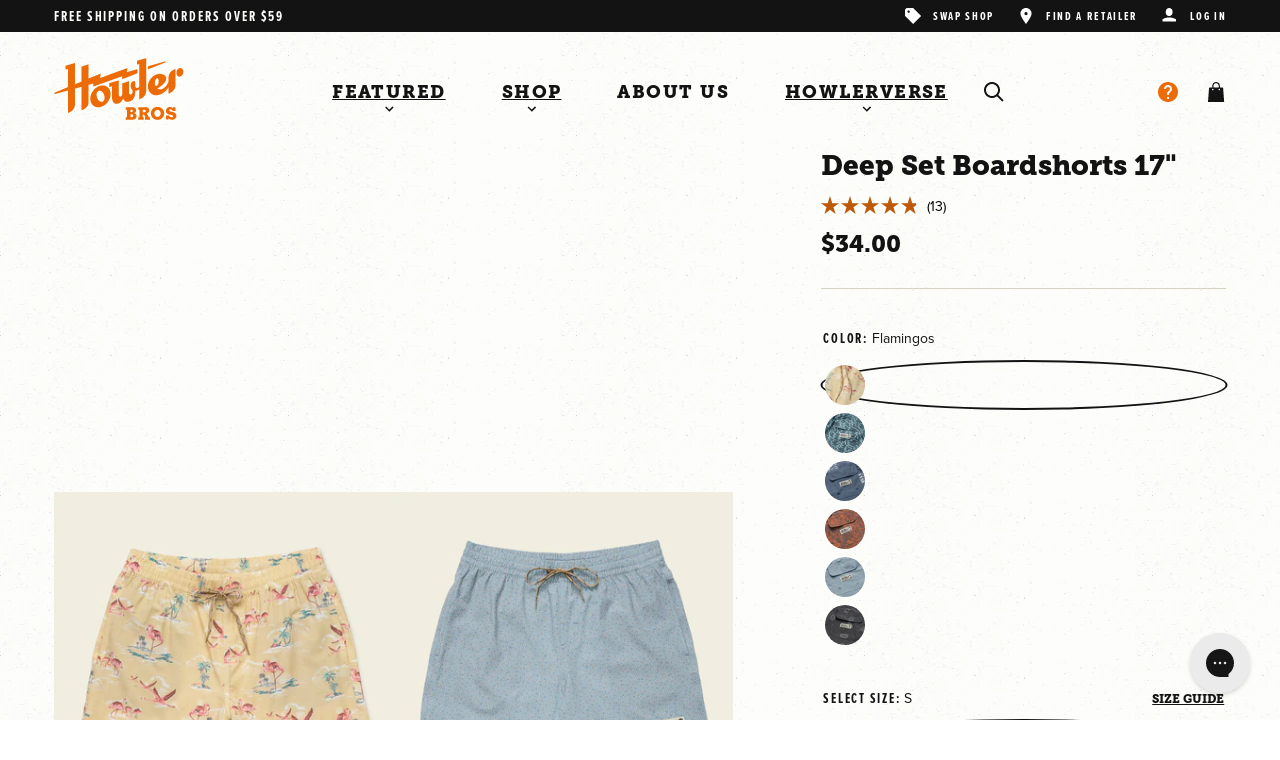

--- FILE ---
content_type: text/css
request_url: https://howlerbros.com/cdn/shop/t/149/assets/theme.css?v=64126781538101708171734731729
body_size: 8488
content:
input[type=number]{-webkit-appearance:textfield;appearance:textfield}input[type=number]::-webkit-inner-spin-button{-webkit-appearance:none;appearance:none;margin:0}:root{--color-black: #000;--color-black-rgb: 0,0,0;--color-white: #fff;--color-white-rgb: 255,255,255;--color-primary: #ed6b06;--color-primary-rgb: 237,107,6;--color-primary-ada: #bf590a;--color-icon: #ca6702;--color-primary-ada-rgb: 191,89,10;--color-primary-light: #fdf0e6;--color-primary-light-rgb: 253,240,230;--color-warm-white: #fdfdfb;--color-warm-white-rgb: 253,253,251;--color-secondary-green: #595622;--color-secondary-green-rgb: 89,86,34;--color-secondary-blue: #538587;--color-secondary-blue-rgb: 83,133,135;--color-secondary-yellow: #ece6b5;--color-secondary-yellow-rgb: 236,230,181;--color-gray-100: #f8f6f1;--color-gray-100-rgb: 248,246,241;--color-gray-200: #efeade;--color-gray-200-rgb: 239,234,222;--color-gray-300: #d5d1c5;--color-gray-300-rgb: 213,209,197;--color-gray-400: #b3ab99;--color-gray-400-rgb: 179,171,153;--color-gray-500: #141313;--color-gray-500-rgb: 20,19,19;--color-utility-gray-100: #e9e9e9;--color-utility-gray-100-rgb: 233,233,233;--color-utility-gray-200: #bdbdbd;--color-utility-gray-200-rgb: 189,189,189;--color-utility-gray-300: #919191;--color-utility-gray-300-rgb: 145,145,145;--color-utility-gray-400: #848687;--color-utility-gray-400-rgb: 132,134,135;--color-utility-gray-500: #646464;--color-utility-gray-500-rgb: 100,100,100;--color-utility-gray-600: #4e4e4e;--color-utility-gray-600-rgb: 78,78,78;--color-background-100: #fdfdfb;--color-background-100-rgb: 253,253,251;--color-background-200: #f8f6f1;--color-background-200-rgb: 248,246,241;--color-background-300: #f1eee1;--color-background-300-rgb: 241,238,225;--color-background-400: #2e2d26;--color-background-400-rgb: 46,45,38;--color-background-beige: #f1eee1;--color-background-beige-rgb: 241,238,225;--color-background-base: #fdfdfb;--color-background-base-rgb: 253,253,251;--color-background-gray: #f8f6f1;--color-background-gray-rgb: 248,246,241;--color-background-inverse: #2e2d26;--color-background-inverse-rgb: 46,45,38;--color-text-dark: #141313;--color-text-dark-rgb: 20,19,19;--color-text-medium: #4e4e4e;--color-text-medium-rgb: 78,78,78;--color-text-light: #fdfdfb;--color-text-light-rgb: 253,253,251;--color-typography-base: #141313;--color-typography-base-rgb: 20,19,19;--color-typography-inverse: #fdfdfb;--color-typography-inverse-rgb: 253,253,251;--color-link: #bf590a;--color-link-rgb: 191,89,10;--color-link-hover: #595622;--color-link-hover-rgb: 89,86,34;--color-border: #d5d1c5;--color-border-rgb: 213,209,197;--color-input-border: #646464;--color-input-border-rgb: 100,100,100;--color-focus: #bf590a;--color-focus-rgb: 191,89,10;--color-focus-inverse: #ed6b06;--color-focus-inverse-rgb: 237,107,6;--color-default-alert: #eef3ff;--color-default-alert-rgb: 238,243,255;--color-default-alert-action: #2648a4;--color-default-alert-action-rgb: 38,72,164;--color-success-300: #086343;--color-success-300-rgb: 8,99,67;--color-success-200: #008556;--color-success-200-rgb: 0,133,86;--color-success-100: #d6f3e2;--color-success-100-rgb: 214,243,226;--color-warning-300: #a64f21;--color-warning-300-rgb: 166,79,33;--color-warning-200: #e86825;--color-warning-200-rgb: 232,104,37;--color-warning-100: #ffe1be;--color-warning-100-rgb: 255,225,190;--color-alert-300: #9f1b1f;--color-alert-300-rgb: 159,27,31;--color-alert-200: #de1c22;--color-alert-200-rgb: 222,28,34;--color-alert-100: #ffd6d7;--color-alert-100-rgb: 255,214,215;--color-error: #de1c22;--color-error-rgb: 222,28,34}:root{--component-spacing: 5rem;--grid-horizontal-spacing: 1rem;--grid-vertical-spacing: 1rem;--container-padding: 6.4vw}@media (min-width: 990px){:root{--container-padding: 4.2vw}}@media (min-width: 750px){:root{--component-spacing: 4rem;--grid-horizontal-spacing: 1.5rem;--grid-vertical-spacing: 1.5rem}}@media (min-width: 1150px){:root{--component-spacing: 6rem}}@media (min-width: 1400px){:root{--component-spacing: 7rem}}:root{--font-family-body: proxima-nova,Helvetica,serif;--font-style-body: normal;--font-weight-body: 400;--font-weight-bold: 700;--font-weight-light: 100;--font-family-headings: museo-slab,Rockwell,Courier Bold,Courier,Georgia,Times,Times New Roman,serif;--font-family-headings-alt: proxima-nova-extra-condensed,Arial Narrow,Arial,sans-serif;--font-style-headings: normal;--font-weight-headings: 900;--font-weight-medium-plus: 600}*,input,:before,:after{box-sizing:border-box}html,body{padding:0;margin:0}article,aside,details,figcaption,figure,footer,header,hgroup,main,nav,section,summary{display:block}audio,canvas,progress,video{display:inline-block;vertical-align:baseline}img{max-width:100%;height:auto}input[type=number]::-webkit-inner-spin-button,input[type=number]::-webkit-outer-spin-button{height:auto}input[type=search]::-webkit-search-cancel-button,input[type=search]::-webkit-search-decoration{-webkit-appearance:none;appearance:none}*:focus{outline:0;box-shadow:none}*:focus-visible{outline:2px solid var(--color-focus, #bf590a)}.theme-dark *:focus-visible,.theme-texture-600 *:focus-visible{outline-color:var(--color-focus-inverse, #ed6b06)}.focused,.no-js *:focus{outline:2px solid var(--color-focus, #bf590a)}.theme-dark .focused,.theme-texture-600 .focused,.theme-dark .no-js *:focus,.theme-texture-600 .no-js *:focus{outline-color:var(--color-focus-inverse, #ed6b06)}.no-js *:focus:not(:focus-visible){outline:0;box-shadow:none}.focus-none{box-shadow:none!important;outline:0!important}.skip-to-content-link:focus{z-index:9999;position:inherit;overflow:auto;width:auto;height:auto;clip:auto;color:var(--color-primary);clip-path:none}.disclosure-has-popup{position:relative}.disclosure-has-popup[open]>summary:before{width:100%;position:fixed;top:0;right:0;bottom:0;left:0;z-index:2;display:block;cursor:default;content:" ";background:transparent}.disclosure-has-popup>summary:before{display:none}.disclosure-has-popup[open]>summary+*{z-index:100}@media screen and (min-width: 750px){.disclosure-has-popup[open]>summary+*{z-index:4}.facets .disclosure-has-popup[open]>summary+*{z-index:2}}.animate-arrow .icon-arrow path{transform:translate(-.25rem);transition:transform .3s ease-out}.animate-arrow:hover .icon-arrow path{transform:translate(-.05rem)}@keyframes animateMenuOpen{0%{opacity:0;transform:translateY(-1.5rem)}to{opacity:1;transform:translateY(0)}}.btn-primary{-webkit-appearance:none;appearance:none;border:none;padding:0;margin:0;border-radius:0;background-color:transparent;box-shadow:none;color:inherit;cursor:pointer;min-width:0;display:inline-flex;align-items:center;flex-direction:row;justify-content:center;padding:.625rem 1.25rem;font-family:var(--font-family-headings);font-size:.875rem;font-weight:var(--font-weight-headings, 900);letter-spacing:.14em;line-height:1.43em;text-transform:uppercase;text-decoration:none;transition:background-color .3s ease-out,color .3s ease-out,border-color .3s ease-out;background-color:var(--color-btn-bg, #000);color:var(--color-btn-text, #fff);border:1px solid var(--color-btn-border, transparent);--color-btn-bg: var(--color-primary-ada);--color-btn-text: var(--color-white);--color-btn-bg-hover: var(--color-primary);--color-btn-text-hover: var(--color-white);--svg-color-fill: var(--color-white)}.btn-primary:hover:not([disabled]){background-color:var(--color-btn-bg-hover, #141313);color:var(--color-btn-text-hover, #fff);border:1px solid var(--color-btn-border-hover, transparent);text-decoration:var(--text-decoration-hover, none)}.btn-primary:hover:not([disabled]) svg{color:var(--svg-hover-color-fill, #fff)}.btn-primary.btn-sm{padding:.5rem 1.5rem}.btn-primary.btn-lg{padding:.75rem 1.5rem}.btn-primary.btn-full{width:100%}.btn-primary[disabled]{cursor:not-allowed;--color-btn-border: transparent}.btn-primary[disabled]:hover{--color-btn-border-hover: transparent}.btn-primary .btn-icon svg{margin:var(--svg-margin, 0 0 0 .5rem);display:block}.btn-primary .icon-left{order:-1}.btn-primary .icon-left svg{margin:var(--svg-margin, 0 .5rem 0 0)}.btn-primary svg{color:var(--svg-color-fill, #fff);width:var(--svg-width, 1.5rem);height:var(--svg-height, 1.5rem);margin:var(--svg-margin, 0 .5rem);transition:color .3s ease-out}.btn-lg .btn-primary svg{margin:var(--svg-margin, 0 .75rem)}.btn-primary[disabled]{--color-btn-bg: var(--color-utility-gray-100);--color-btn-text: var(--color-utility-gray-400);--color-btn-bg-hover: var(--color-utility-gray-100);--color-btn-text-hover: var(--color-utility-gray-400);--svg-color-fill: var(--color-utility-gray-200);border:0}.theme-dark .btn-primary,.text-light .btn-primary,.theme-texture-600 .btn-primary{--color-btn-bg: var(--color-white);--color-btn-text: var(--color-text-dark);--color-btn-bg-hover: var(--color-primary);--color-btn-text-hover: var(--color-white);--svg-color-fill: var(--color-primary)}.theme-dark .btn-primary[disabled],.text-light .btn-primary[disabled],.theme-texture-600 .btn-primary[disabled]{--color-btn-bg: var(--color-utility-gray-500);--color-btn-text: var(--color-utility-gray-300);--color-btn-bg-hover: var(--color-utility-gray-500);--color-btn-text-hover: var(--color-utility-gray-300);--svg-color-fill: var(--color-utility-gray-200);border:0}.btn-secondary{-webkit-appearance:none;appearance:none;border:none;padding:0;margin:0;border-radius:0;background-color:transparent;box-shadow:none;color:inherit;cursor:pointer;min-width:0;display:inline-flex;align-items:center;flex-direction:row;justify-content:center;padding:.625rem 1.25rem;font-family:var(--font-family-headings);font-size:.875rem;font-weight:var(--font-weight-headings, 900);letter-spacing:.14em;line-height:1.43em;text-transform:uppercase;text-decoration:none;transition:background-color .3s ease-out,color .3s ease-out,border-color .3s ease-out;background-color:var(--color-btn-bg, #000);color:var(--color-btn-text, #fff);border:1px solid var(--color-btn-border, transparent);--color-btn-bg: var(--color-gray-500);--color-btn-text: var(--color-white);--color-btn-bg-hover: var(--color-primary);--color-btn-text-hover: var(--color-white);--svg-color-fill: var(--color-primary);--svg-hover-color-fill: var(--color-white)}.btn-secondary:hover:not([disabled]){background-color:var(--color-btn-bg-hover, #141313);color:var(--color-btn-text-hover, #fff);border:1px solid var(--color-btn-border-hover, transparent);text-decoration:var(--text-decoration-hover, none)}.btn-secondary:hover:not([disabled]) svg{color:var(--svg-hover-color-fill, #fff)}.btn-secondary.btn-sm{padding:.5rem 1.5rem}.btn-secondary.btn-lg{padding:.75rem 1.5rem}.btn-secondary.btn-full{width:100%}.btn-secondary[disabled]{cursor:not-allowed;--color-btn-border: transparent}.btn-secondary[disabled]:hover{--color-btn-border-hover: transparent}.btn-secondary .btn-icon svg{margin:var(--svg-margin, 0 0 0 .5rem);display:block}.btn-secondary .icon-left{order:-1}.btn-secondary .icon-left svg{margin:var(--svg-margin, 0 .5rem 0 0)}.btn-secondary svg{color:var(--svg-color-fill, #fff);width:var(--svg-width, 1.5rem);height:var(--svg-height, 1.5rem);margin:var(--svg-margin, 0 .5rem);transition:color .3s ease-out}.btn-lg .btn-secondary svg{margin:var(--svg-margin, 0 .75rem)}.btn-secondary[disabled]{--color-btn-bg: var(--color-white);--color-btn-text: var(--color-utility-gray-300);--color-btn-bg-hover: var(--color-white);--color-btn-text-hover: var(--color-utility-gray-300);--color-btn-border: var(--color-utility-gray-300);--color-fill: var(--color-utility-gray-200);--svg-color-fill: var(--color-utility-gray-200)}.theme-dark .btn-secondary,.text-light .btn-secondary,.theme-texture-600 .btn-secondary{--color-btn-bg: transparent;--color-btn-text: var(--color-white);--color-btn-border: var(--color-white);--color-btn-bg-hover: transparent;--color-btn-text-hover: var(--color-white);--color-btn-border-hover: var(--color-primary);--svg-hover-color-fill: var(--color-primary)}.theme-dark .btn-secondary[disabled],.text-light .btn-secondary[disabled],.theme-texture-600 .btn-secondary[disabled]{--color-btn-bg: var(--color-utility-gray-600);--color-btn-text: var(--color-utility-gray-400);--color-btn-bg-hover: var(--color-utility-gray-600);--color-btn-text-hover: var(--color-utility-gray-400);--svg-color-fill: var(--color-utility-gray-200);border:0}.btn-tertiary{-webkit-appearance:none;appearance:none;border:none;padding:0;margin:0;border-radius:0;background-color:transparent;box-shadow:none;color:inherit;cursor:pointer;min-width:0;display:inline-flex;align-items:center;flex-direction:row;justify-content:center;padding:.625rem 1.25rem;font-family:var(--font-family-headings);font-size:.875rem;font-weight:var(--font-weight-headings, 900);letter-spacing:.14em;line-height:1.43em;text-transform:uppercase;text-decoration:none;transition:background-color .3s ease-out,color .3s ease-out,border-color .3s ease-out;background-color:var(--color-btn-bg, #000);color:var(--color-btn-text, #fff);border:1px solid var(--color-btn-border, transparent);--color-btn-bg: var(--color-white);--color-btn-text: var(--color-text-dark);--color-btn-border: var(--color-utility-gray-300);--color-btn-bg-hover: var(--color-white);--color-btn-text-hover: var(--color-typography-base);--color-btn-border-hover: var(--color-utility-gray-600);--svg-color-fill: var(--color-primary);--svg-hover-color-fill: var(--color-primary)}.btn-tertiary:hover:not([disabled]){background-color:var(--color-btn-bg-hover, #141313);color:var(--color-btn-text-hover, #fff);border:1px solid var(--color-btn-border-hover, transparent);text-decoration:var(--text-decoration-hover, none)}.btn-tertiary:hover:not([disabled]) svg{color:var(--svg-hover-color-fill, #fff)}.btn-tertiary.btn-sm{padding:.5rem 1.5rem}.btn-tertiary.btn-lg{padding:.75rem 1.5rem}.btn-tertiary.btn-full{width:100%}.btn-tertiary[disabled]{cursor:not-allowed;--color-btn-border: transparent}.btn-tertiary[disabled]:hover{--color-btn-border-hover: transparent}.btn-tertiary .btn-icon svg{margin:var(--svg-margin, 0 0 0 .5rem);display:block}.btn-tertiary .icon-left{order:-1}.btn-tertiary .icon-left svg{margin:var(--svg-margin, 0 .5rem 0 0)}.btn-tertiary svg{color:var(--svg-color-fill, #fff);width:var(--svg-width, 1.5rem);height:var(--svg-height, 1.5rem);margin:var(--svg-margin, 0 .5rem);transition:color .3s ease-out}.btn-lg .btn-tertiary svg{margin:var(--svg-margin, 0 .75rem)}.btn-tertiary[disabled]{--color-btn-bg: var(--color-white);--color-btn-text: var(--color-utility-gray-300);--color-btn-bg-hover: --color-btn-bg: var(--color-white);--color-btn-text-hover: var(--color-utility-gray-300);--color-btn-border: var(--color-utility-gray-300);--svg-color-fill: var(--color-utility-gray-200)}.theme-dark .btn-tertiary,.text-light .btn-tertiary,.theme-texture-600 .btn-tertiary{--color-btn-bg-hover: var(--color-primary);--svg-hover-color-fill: var(--color-white)}.btn-cta{-webkit-appearance:none;appearance:none;border:none;margin:0;border-radius:0;background-color:transparent;box-shadow:none;color:inherit;cursor:pointer;min-width:0;display:inline-flex;align-items:center;flex-direction:row;justify-content:center;padding:.625rem 1.25rem;font-family:var(--font-family-headings);font-size:.875rem;font-weight:var(--font-weight-headings, 900);letter-spacing:.14em;line-height:1.43em;text-transform:uppercase;text-decoration:none;transition:background-color .3s ease-out,color .3s ease-out,border-color .3s ease-out;background-color:var(--color-btn-bg, #000);color:var(--color-btn-text, #fff);border:1px solid var(--color-btn-border, transparent);--color-btn-bg: transparent;--color-btn-text: var(--color-typography-base);--color-btn-bg-hover: transparent;--color-btn-text-hover: var(--color-typography-base);--svg-color-fill: var(--color-primary);--svg-hover-color-fill: var(--color-primary);--text-decoration-hover: underline;font-family:var(--font-family-headings-alt);padding:0}.btn-cta:hover:not([disabled]){background-color:var(--color-btn-bg-hover, #141313);color:var(--color-btn-text-hover, #fff);border:1px solid var(--color-btn-border-hover, transparent);text-decoration:var(--text-decoration-hover, none)}.btn-cta:hover:not([disabled]) svg{color:var(--svg-hover-color-fill, #fff)}.btn-cta.btn-sm{padding:.5rem 1.5rem}.btn-cta.btn-lg{padding:.75rem 1.5rem}.btn-cta.btn-full{width:100%}.btn-cta[disabled]{cursor:not-allowed;--color-btn-border: transparent}.btn-cta[disabled]:hover{--color-btn-border-hover: transparent}.btn-cta .btn-icon svg{margin:var(--svg-margin, 0 0 0 .5rem);display:block}.btn-cta .icon-left{order:-1}.btn-cta .icon-left svg{margin:var(--svg-margin, 0 .5rem 0 0)}.btn-cta svg{color:var(--svg-color-fill, #fff);width:var(--svg-width, 1.5rem);height:var(--svg-height, 1.5rem);margin:var(--svg-margin, 0 .5rem);transition:color .3s ease-out}.btn-lg .btn-cta svg{margin:var(--svg-margin, 0 .75rem)}.btn-cta.btn-sm{--text-decoration-hover: none;font-family:var(--font-family-headings-alt);font-weight:400;position:relative;padding:6px 0}.btn-cta.btn-sm[disabled]{text-decoration:line-through}.btn-cta.btn-sm:not([disabled]):after{content:"";width:0;height:1px;background-color:var(--color-typography-base);bottom:0;transition:width .3s ease-out;position:absolute;border:none}.btn-cta.btn-sm:not([disabled]):hover:after{width:100%}.btn-cta.btn-lg{font-family:var(--font-family-headings)}.btn-cta[disabled]{--color-btn-text: var(--color-utility-gray-400);--color-btn-text-hover: var(--color-utility-gray-400);--svg-color-fill: var(--color-utility-gray-400)}.theme-dark .btn-cta,.text-light .btn-cta,.theme-texture-600 .btn-cta{--color-btn-text: var(--color-white);--color-btn-text-hover: var(--color-white)}.theme-dark .btn-cta:not([disabled]):after,.text-light .btn-cta:not([disabled]):after,.theme-texture-600 .btn-cta:not([disabled]):after{background-color:var(--color-white)}.theme-dark .btn-cta[disabled],.text-light .btn-cta[disabled],.theme-texture-600 .btn-cta[disabled]{--color-btn-text: var(--color-utility-gray-400)}summary.dropdown-summary{cursor:pointer;list-style:none;position:relative}summary.dropdown-summary .icon-caret{position:absolute;height:.5rem;right:1.5rem;top:calc(50% - .2rem)}summary.dropdown-summary::-webkit-details-marker{display:none}.field,.text-area,.select{position:relative;width:100%;display:flex;flex-wrap:wrap;margin-bottom:1.5rem;font-weight:100}.field .field,.field .text-area,.field .select,.text-area .field,.text-area .text-area,.text-area .select,.select .field,.select .text-area,.select .select{margin-bottom:0}@media (min-width: 750px){.field-flex{display:flex;justify-content:space-between}.field-flex .field,.field-flex .text-area,.field-flex .select{width:calc(50% - .75rem)}}.field-label,.customer .field label{font-size:.875rem;pointer-events:none;transition:top .3s ease-out,font-size .3s ease-out;color:var(--color-gray-600)}.field-label.label-absolute,.customer .field label.label-absolute{position:absolute;left:calc(1rem + 2px);top:calc(1rem + 2px);margin-bottom:0}input:-webkit-autofill,input:-webkit-autofill:hover,input:-webkit-autofill:focus,input:-webkit-autofill:active{box-shadow:0 0 0 1000px var(--color-white) inset!important}.field-input,.field-select,.customer .field input,.customer select{height:3rem;width:100%;padding:.75rem 1rem;border:1px solid var(--color-input-border, #646464);-webkit-appearance:none;appearance:none;border-radius:0;box-shadow:none;background-color:var(--color-white);color:var(--color-typography-base, #141313);font-family:var(--font-family-body);font-size:1rem;line-height:1.5em;font-weight:100}.field-input:focus,.field-select:focus,.customer .field input:focus,.customer select:focus{box-shadow:0 0 0 3px #2c5de5;outline:none}.field-label+.field-input:focus,.field-label+.select .field-input:focus,.field-label+.text-area .field-input:focus,.field-label+.field-input:-webkit-autofill,.field-label+.select .field-input:-webkit-autofill,.field-label+.text-area .field-input:-webkit-autofill,.field-label+.field-select:focus,.field-label+.select .field-select:focus,.field-label+.text-area .field-select:focus,.field-label+.field-select:-webkit-autofill,.field-label+.select .field-select:-webkit-autofill,.field-label+.text-area .field-select:-webkit-autofill,.field-label+.customer .field input:focus,.field-label+.select .customer .field input:focus,.field-label+.text-area .customer .field input:focus,.field-label+.customer .field input:-webkit-autofill,.field-label+.select .customer .field input:-webkit-autofill,.field-label+.text-area .customer .field input:-webkit-autofill,.field-label+.customer select:focus,.field-label+.select .customer select:focus,.field-label+.text-area .customer select:focus,.field-label+.customer select:-webkit-autofill,.field-label+.select .customer select:-webkit-autofill,.field-label+.text-area .customer select:-webkit-autofill{padding-top:.75rem}.field-input::placeholder,.field-select::placeholder,.customer .field input::placeholder,.customer select::placeholder{opacity:0}.field-input[disabled],.field-select[disabled],.customer .field input[disabled],.customer select[disabled]{border-color:var(--color-default-disabled-border, #919191);color:var(--color-default-disabled, #646464);background-color:var(--color-default-disabled-background, #e9e9e9);cursor:not-allowed;-webkit-user-select:none;user-select:none}.field-input[disabled]+.icon,.field-input[disabled]+svg,.field-select[disabled]+.icon,.field-select[disabled]+svg,.customer .field input[disabled]+.icon,.customer .field input[disabled]+svg,.customer select[disabled]+.icon,.customer select[disabled]+svg{color:var(--color-default-disabled, #848687)}.field-with-error .field-input,.field-with-error .field-select,.field-with-error .customer .field input,.field-with-error .customer select{border-color:var(--color-error, #de1c22);box-shadow:0 0 0 3px #de1c22}.field-input:focus~.label-absolute,.field-input:not(:placeholder-shown)~.label-absolute,.field-input:-webkit-autofill~.label-absolute,.field-select:focus~.label-absolute,.field-select:not(:placeholder-shown)~.label-absolute,.field-select:-webkit-autofill~.label-absolute,.customer .field input:focus~.label-absolute,.customer .field input:not(:placeholder-shown)~.label-absolute,.customer .field input:-webkit-autofill~.label-absolute,.customer select:focus~.label-absolute,.customer select:not(:placeholder-shown)~.label-absolute,.customer select:-webkit-autofill~.label-absolute{font-size:.875rem;top:calc(1px + .25rem);left:calc(1px + 1rem)}.field-input::-webkit-search-cancel-button,.customer .field input::-webkit-search-cancel-button{display:none}.label-absolute::placeholder{opacity:0}.select .icon-caret,.customer select+svg{height:2rem;width:2rem;pointer-events:none;position:absolute;top:50%;right:1rem;transform:translateY(-50%);color:var(--color-gray-600)}select .icon-caret{height:2rem;width:2rem}.text-area{min-height:10rem;resize:none}.field-checkbox label{position:relative;font-size:1rem;display:flex;word-break:break-word;cursor:pointer;color:var(--color-typography-base)}.field-checkbox label:before{content:"";width:1.5rem;height:1.5rem;border:1px solid var(--color-input-border, #646464);display:inline-block;margin-right:.5rem;flex-shrink:0;transition:border-color .3s ease-out,background-color .3s ease-out;background:var(--color-white)}.field-checkbox label:hover:before{border-color:var(--color-primary);background-color:rgba(var(--color-primary-rgb),.2)}.field-checkbox label .icon-checkmark{height:1rem;visibility:hidden;position:absolute;left:.25rem;z-index:5;top:.25rem;color:var(--color-white)}.field-checkbox input[type=checkbox]{position:absolute;opacity:1;width:1.5rem;height:1.5rem;margin:0;-webkit-appearance:none;appearance:none;padding:0;border:none}.no-js .field-checkbox input[type=checkbox]{z-index:0}.field-checkbox input[type=checkbox]:checked~label .icon-checkmark{visibility:visible}.field-checkbox input[type=checkbox]:checked~label:before{background-color:var(--color-primary-ada);border-color:var(--color-primary-ada)}.field-checkbox input[type=checkbox]:checked[disabled]~label:before{border-color:var(--color-default-disabled-border, #919191);background-color:var(--color-default-disabled-background, #919191)}.field-checkbox input[type=checkbox]:checked[disabled]~label .icon-checkmark{color:var(--color-white)}.field-checkbox input[type=checkbox][disabled]~label{color:var(--color-typography-base);cursor:not-allowed}.field-checkbox input[type=checkbox][disabled]~label:before{border-color:var(--color-default-disabled-border, #919191);background-color:var(--color-default-disabled-background, #e9e9e9)}.field-checkbox input[type=checkbox][disabled]~label .icon-checkmark{color:var(--color-gray-500)}.field-radio label{font-size:1rem;position:relative;display:flex;align-items:center;word-break:break-word;cursor:pointer;color:var(--color-typography-base)}.field-radio label:before{content:"";width:1.5rem;height:1.5rem;border:1px solid var(--color-input-border);border-radius:100%;display:inline-block;margin-right:.5rem;flex-shrink:0;transition:border-color .3s ease-out,background-color .3s ease-out,border-width .3s ease-out;background:var(--color-white)}.field-radio label:after{content:"";width:.75rem;height:.75rem;border-radius:100%;background-color:var(--color-primary-ada);position:absolute;margin-top:0;margin-left:6px;transform:scale(0);transition:transform .3s ease-out}.field-radio label:hover:before{border-color:var(--color-primary);background-color:rgba(var(--color-primary-rgb),.2)}.field-radio input[type=radio]{position:absolute;opacity:1;width:1.5rem;height:1.5rem;margin:0;z-index:-1;-webkit-appearance:none;appearance:none}.no-js .field-radio input[type=radio]{z-index:0}.field-radio input[type=radio]:checked~label:before{border-color:var(--color-primary-ada);border-width:2px}.field-radio input[type=radio]:checked~label:after{transform:scale(1)}.field-radio input[type=radio][disabled]~label{color:var(--color-typography-base);cursor:not-allowed}.field-radio input[type=radio][disabled]~label:before{border-color:var(--color-default-disabled-border, #bdbdbd);background-color:var(--color-default-disabled-background, #e9e9e9)}.field-radio input[type=radio][disabled]~label:after{background-color:var(--color-default-disabled-background, #848687)}.field-radio input[type=radio][disabled]:checked~label:before{background-color:transparent}.field-radio+.field-radio{margin-top:.75rem}fieldset{-webkit-appearance:none;appearance:none;border:none;padding:0;margin:0}.field-label,legend{margin-bottom:.5rem;color:var(--color-typography-base);font-family:var(--font-family-headings-alt);font-weight:var(--font-weight-headings, 900);font-size:.875rem;letter-spacing:.125em;line-height:1.43em;text-transform:uppercase;display:block}.field-button{-webkit-appearance:none;appearance:none;border:none;margin:0;border-radius:0;background-color:transparent;box-shadow:none;color:inherit;cursor:pointer;align-items:center;display:flex;height:4rem;width:4rem;justify-content:center;overflow:hidden;padding:0;position:absolute;right:0;top:1.25rem}.field-button svg{height:1.25rem;width:1.25rem}.form-alert{width:100%;padding:1.125rem 1rem;font-size:.875rem;background-color:#f3ead6;margin-bottom:2rem;text-align:left}.form-alert .icon{color:var(--color-default-alert-action)}.form-alert .form-message{font-size:1rem;font-weight:var(--font-weight-bold);margin-top:0}.form-alert .form-message+*{margin-top:.5rem;padding-left:2rem;text-align:left}.form-alert .form-message .icon,.form-alert .form-message svg{margin-right:1rem}.form-alert a{color:var(--color-default-alert-action);font-weight:var(--font-weight-bold)}.form-alert ul{list-style-position:inside;padding-left:0;margin:1rem 0;list-style-type:none}.form-alert ul:first-child{margin-top:0}.form-alert ul:last-child{margin-bottom:0}.form-alert ul li{font-size:16px;line-height:1.5em}.form-alert ul li+li{margin-top:.5rem}.form-alert ul li{position:relative;padding-left:1.25em;text-indent:-1.25em}.form-alert ul li:before{content:"";display:inline-block;position:relative;top:-.1em;width:.5em;height:.5em;margin-right:.75rem;border-radius:100%;background-color:var(--color-primary)}.form-alert ul li:before{background-color:var(--color-gray-500)}.form-alert li,.form-alert p{font-size:1rem}.form-alert.form-alert-error{--color-default-alert: var(--color-alert-100);--color-default-alert-action: var(--color-alert-300)}.form-alert.form-alert-warning{--color-default-alert: var(--color-warning-100);--color-default-alert-action: var(--color-warning-300)}.form-alert.form-alert-success{--color-default-alert: var(--color-success-100);--color-default-alert-action: var(--color-success-300)}.form-message{align-items:center;display:flex;font-size:.875rem;line-height:1.57em;margin-top:.5rem;font-weight:400}.field-with-error .form-message{color:var(--color-error, #de1c22)}.form-message.newsletter-form-message-success{color:var(--color-success-200, #008556)}.form-message.newsletter-form-message-success .icon,.form-message.newsletter-form-message-success svg{color:var(--color-success-200, #008556)}.form-message .icon,.form-message svg{flex-shrink:0;align-self:start;width:1rem;height:1rem;margin-right:.25rem;margin-top:.125rem}.grid{display:flex;flex-wrap:wrap;margin-bottom:2rem;padding:0;list-style:none;column-gap:var(--grid-horizontal-spacing);row-gap:var(--grid-vertical-spacing)}.grid:last-child{margin-bottom:0}.grid.grid-gapless{column-gap:0;row-gap:0}.grid-item{--grid-columns: 2;width:calc(100% / var(--grid-columns) - var(--grid-horizontal-spacing) * (var(--grid-columns) - 1) / var(--grid-columns));flex-grow:1;flex-shrink:0}.grid-1-col .grid-item{--grid-columns: 1;width:100%}.grid-3-col .grid-item{--grid-columns: 3}.grid-2-col .grid-item{--grid-columns: 2}@media screen and (min-width: 990px){.grid-item{--grid-columns: 4}.grid-6-col-desktop .grid-item{--grid-columns: 6}.grid-5-col-desktop .grid-item{--grid-columns: 5}.grid-4-col-desktop .grid-item{--grid-columns: 4}.grid-3-col-desktop .grid-item{--grid-columns: 3}.grid-2-col-desktop .grid-item{--grid-columns: 2}.grid-1-col-desktop .grid-item{--grid-columns: 1;width:100%}}@media screen and (max-width: 989px){.grid-1-col-tablet-down .grid-item{--grid-columns: 1;width:100%}.grid-2-col-tablet-down .grid-item{--grid-columns: 2}.grid-2-col-tablet-down .grid-item{--grid-columns: 1}}@media screen and (min-width: 750px) and (max-width: 989px){.grid-4-col-tablet .grid-item{--grid-columns: 4}.grid-3-col-tablet .grid-item{--grid-columns: 3}.grid-2-col-tablet .grid-item{--grid-columns: 2}.grid-1-col-tablet .grid-item{--grid-columns: 1}}.color-black,.color-black *{color:#000}.bg-color-black{background-color:#000}.color-white,.color-white *{color:#fff}.bg-color-white{background-color:#fff}.color-primary,.color-primary *{color:#ed6b06}.bg-color-primary{background-color:#ed6b06}.color-primary-ada,.color-primary-ada *{color:#bf590a}.bg-color-primary-ada{background-color:#bf590a}.color-primary-light,.color-primary-light *{color:#fdf0e6}.bg-color-primary-light{background-color:#fdf0e6}.color-warm-white,.color-warm-white *{color:#fdfdfb}.bg-color-warm-white{background-color:#fdfdfb}.color-secondary-green,.color-secondary-green *{color:#595622}.bg-color-secondary-green{background-color:#595622}.color-secondary-blue,.color-secondary-blue *{color:#538587}.bg-color-secondary-blue{background-color:#538587}.color-secondary-yellow,.color-secondary-yellow *{color:#ece6b5}.bg-color-secondary-yellow{background-color:#ece6b5}.color-gray-100,.color-gray-100 *{color:#f8f6f1}.bg-color-gray-100{background-color:#f8f6f1}.color-gray-200,.color-gray-200 *{color:#efeade}.bg-color-gray-200{background-color:#efeade}.color-gray-300,.color-gray-300 *{color:#d5d1c5}.bg-color-gray-300{background-color:#d5d1c5}.color-gray-400,.color-gray-400 *{color:#b3ab99}.bg-color-gray-400{background-color:#b3ab99}.color-gray-500,.color-gray-500 *{color:#141313}.bg-color-gray-500{background-color:#141313}.color-utility-gray-100,.color-utility-gray-100 *{color:#e9e9e9}.bg-color-utility-gray-100{background-color:#e9e9e9}.color-utility-gray-200,.color-utility-gray-200 *{color:#bdbdbd}.bg-color-utility-gray-200{background-color:#bdbdbd}.color-utility-gray-300,.color-utility-gray-300 *{color:#919191}.bg-color-utility-gray-300{background-color:#919191}.color-utility-gray-400,.color-utility-gray-400 *{color:#848687}.bg-color-utility-gray-400{background-color:#848687}.color-utility-gray-500,.color-utility-gray-500 *{color:#646464}.bg-color-utility-gray-500{background-color:#646464}.color-utility-gray-600,.color-utility-gray-600 *{color:#4e4e4e}.bg-color-utility-gray-600{background-color:#4e4e4e}.color-background-100,.color-background-100 *{color:#fdfdfb}.bg-color-background-100{background-color:#fdfdfb}.color-background-200,.color-background-200 *{color:#f8f6f1}.bg-color-background-200{background-color:#f8f6f1}.color-background-300,.color-background-300 *{color:#f1eee1}.bg-color-background-300{background-color:#f1eee1}.color-background-400,.color-background-400 *{color:#2e2d26}.bg-color-background-400{background-color:#2e2d26}.color-background-beige,.color-background-beige *{color:#f1eee1}.bg-color-background-beige{background-color:#f1eee1}.color-background-base,.color-background-base *{color:#fdfdfb}.bg-color-background-base{background-color:#fdfdfb}.color-background-gray,.color-background-gray *{color:#f8f6f1}.bg-color-background-gray{background-color:#f8f6f1}.color-background-inverse,.color-background-inverse *{color:#2e2d26}.bg-color-background-inverse{background-color:#2e2d26}.color-text-dark,.color-text-dark *{color:#141313}.bg-color-text-dark{background-color:#141313}.color-text-medium,.color-text-medium *{color:#4e4e4e}.bg-color-text-medium{background-color:#4e4e4e}.color-text-light,.color-text-light *{color:#fdfdfb}.bg-color-text-light{background-color:#fdfdfb}.color-typography-base,.color-typography-base *{color:#141313}.bg-color-typography-base{background-color:#141313}.color-typography-inverse,.color-typography-inverse *{color:#fdfdfb}.bg-color-typography-inverse{background-color:#fdfdfb}.color-link,.color-link *{color:#bf590a}.bg-color-link{background-color:#bf590a}.color-link-hover,.color-link-hover *{color:#595622}.bg-color-link-hover{background-color:#595622}.color-border,.color-border *{color:#d5d1c5}.bg-color-border{background-color:#d5d1c5}.color-input-border,.color-input-border *{color:#646464}.bg-color-input-border{background-color:#646464}.color-focus,.color-focus *{color:#bf590a}.bg-color-focus{background-color:#bf590a}.color-focus-inverse,.color-focus-inverse *{color:#ed6b06}.bg-color-focus-inverse{background-color:#ed6b06}.color-default-alert,.color-default-alert *{color:#eef3ff}.bg-color-default-alert{background-color:#eef3ff}.color-default-alert-action,.color-default-alert-action *{color:#2648a4}.bg-color-default-alert-action{background-color:#2648a4}.color-success-300,.color-success-300 *{color:#086343}.bg-color-success-300{background-color:#086343}.color-success-200,.color-success-200 *{color:#008556}.bg-color-success-200{background-color:#008556}.color-success-100,.color-success-100 *{color:#d6f3e2}.bg-color-success-100{background-color:#d6f3e2}.color-warning-300,.color-warning-300 *{color:#a64f21}.bg-color-warning-300{background-color:#a64f21}.color-warning-200,.color-warning-200 *{color:#e86825}.bg-color-warning-200{background-color:#e86825}.color-warning-100,.color-warning-100 *{color:#ffe1be}.bg-color-warning-100{background-color:#ffe1be}.color-alert-300,.color-alert-300 *{color:#9f1b1f}.bg-color-alert-300{background-color:#9f1b1f}.color-alert-200,.color-alert-200 *{color:#de1c22}.bg-color-alert-200{background-color:#de1c22}.color-alert-100,.color-alert-100 *{color:#ffd6d7}.bg-color-alert-100{background-color:#ffd6d7}.color-error,.color-error *{color:#de1c22}.bg-color-error{background-color:#de1c22}.heading-font-stack{font-family:var(--font-family-headings)}.heading-alt-font-stack{font-family:var(--font-family-headings-alt)}.body-font-stack{font-family:var(--font-family-body)}.left{text-align:left}.center{text-align:center}.right{text-align:right}.uppercase{text-transform:uppercase}.light{font-weight:var(--font-weight-light)}.break{word-break:break-word}.list-unstyled{list-style-type:none;padding:0;margin:0}.font-size-62{font-size:.625rem}.font-size-75{font-size:.75rem}.font-size-87{font-size:.875rem}.font-size-100{font-size:1rem}.font-size-112{font-size:1.125rem}.font-size-125{font-size:1.25rem}.font-size-150{font-size:1.5rem}.font-size-175{font-size:1.75rem}.font-size-200{font-size:2rem}.font-size-225{font-size:2.25rem}.font-size-250{font-size:2.5rem}.font-size-300{font-size:3rem}.font-size-350{font-size:3.5rem}.font-size-400{font-size:4rem}.font-size-450{font-size:4.5rem}.font-size-500{font-size:5rem}.font-size-600{font-size:6rem}.visually-hidden{position:absolute;width:1px;height:1px;overflow:hidden;clip:rect(0 0 0 0);white-space:nowrap;clip-path:inset(50%)}.hidden{display:none!important}.visibility-hidden{visibility:hidden}.overflow-hidden{overflow:hidden}@media screen and (max-width: 989px){.mobile-nav-hide{display:none!important}}@media screen and (max-width: 749px){.small-hide{display:none!important}}@media screen and (min-width: 750px) and (max-width: 989px){.medium-hide{display:none!important}}@media screen and (min-width: 990px){.large-up-hide{display:none!important}}.no-js:not(html){display:none!important}html.no-js .no-js:not(html){display:block!important}.no-js-inline{display:none!important}html.no-js .no-js-inline{display:inline-block!important}html.no-js .no-js-hidden{display:none!important}.placeholder{background-color:var(--color-background-gray);color:var(--color-gray-600);fill:var(--color-gray-600)}.isolate{position:relative;z-index:0}@media (max-width: 539px){.from-xs{display:none!important;padding:0!important;margin:0!important}}@media (min-width: 540px){.until-xs{display:none!important;padding:0!important;margin:0!important}}@media (max-width: 749px){.from-sm{display:none!important;padding:0!important;margin:0!important}}@media (min-width: 750px){.until-sm{display:none!important;padding:0!important;margin:0!important}}@media (max-width: 989px){.from-md{display:none!important;padding:0!important;margin:0!important}}@media (min-width: 990px){.until-md{display:none!important;padding:0!important;margin:0!important}}@media (max-width: 1149px){.from-lg{display:none!important;padding:0!important;margin:0!important}}@media (min-width: 1150px){.until-lg{display:none!important;padding:0!important;margin:0!important}}@media (max-width: 1399px){.from-xl{display:none!important;padding:0!important;margin:0!important}}@media (min-width: 1400px){.until-xl{display:none!important;padding:0!important;margin:0!important}}@media (max-width: 989px){.from-nav{display:none!important;padding:0!important;margin:0!important}}@media (min-width: 990px){.until-nav{display:none!important;padding:0!important;margin:0!important}}@media (prefers-reduced-motion){.motion-reduce{transition:none!important;animation:none!important}}.icon-arrow{width:1.5rem}body{display:grid;grid-template-rows:auto auto 1fr auto;grid-template-columns:100%;min-height:100%;margin:0}body.overflow-hidden-mobile,body.overflow-hidden-tablet{overflow:hidden}.container{width:100%;max-width:calc(1200px + 8.4vw);margin:0 auto;padding:0 var(--container-padding)}@media (min-width: 1680px){.container.scalable{max-width:81vw}}.container-large{width:100%;max-width:calc(1440px + 8.4vw);margin:0 auto;padding:0 var(--container-padding)}@media (min-width: 1680px){.container-large.scalable{max-width:81vw}}@media (min-width: 1680px){.container-large.scalable{max-width:calc(85.7vw + 8.4vw)}}.container-small{width:100%;max-width:calc(700px + 8.4vw);margin:0 auto;padding:0 var(--container-padding)}@media (min-width: 1680px){.container-small.scalable{max-width:81vw}}@media (min-width: 1680px){.container-small.scalable{max-width:50vw}}.container-xs{width:100%;max-width:calc(480px + 8.4vw);margin:0 auto;padding:0 var(--container-padding)}@media (min-width: 1680px){.container-xs.scalable{max-width:81vw}}@media (min-width: 1680px){.container-xs.scalable{max-width:36.9vw}}.container-full{width:100%;max-width:100%;margin:0 auto;padding:0 var(--container-padding)}@media (min-width: 1680px){.container-full.scalable{max-width:81vw}}.spaced-section{padding-top:var(--component-spacing);padding-bottom:var(--component-spacing)}.spaced-section.theme-light+.theme-light,.spaced-section.theme-dark+.theme-dark,.spaced-section.theme-gray+.theme-gray,.spaced-section.theme-300+.theme-300,.spaced-section.theme-light-gray+.theme-light-gray,.spaced-section.theme-texture-600+.theme-texture-600,.spaced-section.theme-texture-500+.theme-texture-500,.spaced-section.theme-texture-400+.theme-texture-400,.spaced-section.theme-texture-300+.theme-texture-300,.spaced-section.theme-texture-200+.theme-texture-200,.spaced-section.theme-texture-100+.theme-texture-100{padding-top:0}.shopify-section:has(.spaced-section.theme-light)+.shopify-section:has(.spaced-section.theme-light) .spaced-section,.shopify-section:has(.spaced-section.theme-dark)+.shopify-section:has(.spaced-section.theme-dark) .spaced-section,.shopify-section:has(.spaced-section.theme-gray)+.shopify-section:has(.spaced-section.theme-gray) .spaced-section,.shopify-section:has(.spaced-section.theme-light-gray)+.shopify-section:has(.spaced-section.theme-light-gray) .spaced-section,.shopify-section:has(.spaced-section.theme-texture-600)+.shopify-section:has(.spaced-section.theme-texture-600) .spaced-section,.shopify-section:has(.spaced-section.theme-texture-500)+.shopify-section:has(.spaced-section.theme-texture-500) .spaced-section,.shopify-section:has(.spaced-section.theme-texture-400)+.shopify-section:has(.spaced-section.theme-texture-400) .spaced-section,.shopify-section:has(.spaced-section.theme-texture-300)+.shopify-section:has(.spaced-section.theme-texture-300) .spaced-section,.shopify-section:has(.spaced-section.theme-texture-200)+.shopify-section:has(.spaced-section.theme-texture-200) .spaced-section,.shopify-section:has(.spaced-section.theme-texture-100)+.shopify-section:has(.spaced-section.theme-texture-100) .spaced-section{padding-top:0}.blog .section-intro{display:block}.blog .section-intro .btn{margin-left:0;margin-top:1rem}.section-intro{margin-bottom:2rem}.section-intro .intro-title{margin-bottom:0}.section-intro .intro-title+.intro-description{margin-top:1rem}.section-intro .intro-description{max-width:65ch}.section-intro .intro-description p:last-child{margin-bottom:0}.section-intro .btn{margin-top:1rem}.section-intro.center .intro-description{margin-left:auto;margin-right:auto}@media (min-width: 750px){.section-intro{margin-bottom:3.5rem;display:flex;align-items:center}.section-intro .section-intro-main{flex:1 1 auto}.section-intro .btn{flex:0 0 auto;margin-top:0;margin-left:3rem}}a:empty,ul:empty,dl:empty,div:empty,section:empty,article:empty,p:empty,h1:empty,h2:empty,h3:empty,h4:empty,h5:empty,h6:empty{display:none}table:not([class]){table-layout:fixed;border-collapse:collapse;font-size:1rem;border:1px solid var(--color-border)}table:not([class]) td,table:not([class]) th{padding:.5rem;border:1px solid var(--color-border)}.line-divider:after{content:"|";color:var(--color-border);margin:0 .75rem}.line-divider:last-of-type:after{display:none}hr{border:none;height:1px;background-color:var(--color-border, #d5d1c5);display:block;margin:5rem 0}.shopify-challenge__container{padding-top:var(--component-spacing);padding-bottom:var(--component-spacing)}.shopify-challenge__container .shopify-challenge__button{-webkit-appearance:none;appearance:none;border:none;padding:0;margin:0;border-radius:0;background-color:transparent;box-shadow:none;color:inherit;cursor:pointer;min-width:0;display:inline-flex;align-items:center;flex-direction:row;justify-content:center;padding:.625rem 1.25rem;font-family:var(--font-family-headings);font-size:.875rem;font-weight:var(--font-weight-headings, 900);letter-spacing:.14em;line-height:1.43em;text-transform:uppercase;text-decoration:none;transition:background-color .3s ease-out,color .3s ease-out,border-color .3s ease-out;background-color:var(--color-btn-bg, #000);color:var(--color-btn-text, #fff);border:1px solid var(--color-btn-border, transparent);--color-btn-bg: var(--color-primary-ada);--color-btn-text: var(--color-white);--color-btn-bg-hover: var(--color-primary);--color-btn-text-hover: var(--color-white);--svg-color-fill: var(--color-white);margin:1.5rem auto 0;display:block}.shopify-challenge__container .shopify-challenge__button:hover:not([disabled]){background-color:var(--color-btn-bg-hover, #141313);color:var(--color-btn-text-hover, #fff);border:1px solid var(--color-btn-border-hover, transparent);text-decoration:var(--text-decoration-hover, none)}.shopify-challenge__container .shopify-challenge__button:hover:not([disabled]) svg{color:var(--svg-hover-color-fill, #fff)}.shopify-challenge__container .shopify-challenge__button.btn-sm{padding:.5rem 1.5rem}.shopify-challenge__container .shopify-challenge__button.btn-lg{padding:.75rem 1.5rem}.shopify-challenge__container .shopify-challenge__button.btn-full{width:100%}.shopify-challenge__container .shopify-challenge__button[disabled]{cursor:not-allowed;--color-btn-border: transparent}.shopify-challenge__container .shopify-challenge__button[disabled]:hover{--color-btn-border-hover: transparent}.shopify-challenge__container .shopify-challenge__button .btn-icon svg{margin:var(--svg-margin, 0 0 0 .5rem);display:block}.shopify-challenge__container .shopify-challenge__button .icon-left{order:-1}.shopify-challenge__container .shopify-challenge__button .icon-left svg{margin:var(--svg-margin, 0 .5rem 0 0)}.shopify-challenge__container .shopify-challenge__button svg{color:var(--svg-color-fill, #fff);width:var(--svg-width, 1.5rem);height:var(--svg-height, 1.5rem);margin:var(--svg-margin, 0 .5rem);transition:color .3s ease-out}.btn-lg .shopify-challenge__container .shopify-challenge__button svg{margin:var(--svg-margin, 0 .75rem)}.shopify-challenge__container .shopify-challenge__button[disabled]{--color-btn-bg: var(--color-utility-gray-100);--color-btn-text: var(--color-utility-gray-400);--color-btn-bg-hover: var(--color-utility-gray-100);--color-btn-text-hover: var(--color-utility-gray-400);--svg-color-fill: var(--color-utility-gray-200);border:0}.theme-dark .shopify-challenge__container .shopify-challenge__button,.text-light .shopify-challenge__container .shopify-challenge__button,.theme-texture-600 .shopify-challenge__container .shopify-challenge__button{--color-btn-bg: var(--color-white);--color-btn-text: var(--color-text-dark);--color-btn-bg-hover: var(--color-primary);--color-btn-text-hover: var(--color-white);--svg-color-fill: var(--color-primary)}.theme-dark .shopify-challenge__container .shopify-challenge__button[disabled],.text-light .shopify-challenge__container .shopify-challenge__button[disabled],.theme-texture-600 .shopify-challenge__container .shopify-challenge__button[disabled]{--color-btn-bg: var(--color-utility-gray-500);--color-btn-text: var(--color-utility-gray-300);--color-btn-bg-hover: var(--color-utility-gray-500);--color-btn-text-hover: var(--color-utility-gray-300);--svg-color-fill: var(--color-utility-gray-200);border:0}img{max-width:100%}.media{display:block;background-color:var(--color-background-gray);position:relative;overflow:hidden}.media-transparent{background-color:transparent}.media>*:not(.zoom,.deferred-media-poster-button,.card-badge),.media model-viewer{display:block;max-width:100%;position:absolute;top:0;left:0;height:100%;width:100%}.media>img{object-fit:cover;object-position:center center;transition:opacity .4s cubic-bezier(.165,.84,.44,1)}.media-square{padding-bottom:100%}.media-portrait{padding-bottom:125%}.media-landscape{padding-bottom:66.6%}.media-cropped{padding-bottom:56%}.media-16-9{padding-bottom:56.25%}.media-circle{padding-bottom:100%;border-radius:50%}.media.media-hover-effect>img+img{opacity:0}@media screen and (min-width: 990px){.media-cropped{padding-bottom:63%}}deferred-media{display:block}.modal-toggle{list-style-type:none}.no-js details[open] .modal-toggle{position:absolute;z-index:5}.modal-toggle-close{display:none}.no-js details[open] svg.modal-toggle-close{display:flex;z-index:1;height:1.5rem;width:1.5rem}.modal-toggle-open{display:flex}.no-js details[open] .modal-toggle-open{display:none}.modal-close-button{-webkit-appearance:none;appearance:none;border:none;margin:0;border-radius:0;background-color:transparent;box-shadow:none;color:inherit;cursor:pointer;display:flex;justify-content:center;align-items:center;padding:0}.modal-close-button .icon{height:1.5rem;width:1.5rem}.no-js .modal-close-button{display:none}.modal-content{position:absolute;top:0;left:0;right:0;bottom:0;background:var(--color-white);z-index:4;display:flex;justify-content:center;align-items:center}.media-modal{cursor:zoom-out}.media-modal .deferred-media{cursor:initial}details[open] .modal-overlay{display:block}details[open] .modal-overlay:after{position:absolute;content:"";background-color:rgba(var(--color-black-rgb, #000),.5);top:100%;left:0;right:0;height:100vh}.modal-content-dialog{opacity:0;position:fixed;visibility:hidden;z-index:-1;margin:0 auto;top:0;left:0;overflow:auto;width:100%;background:rgba(var(--color-black-rgb),.6);height:100%;transition:opacity .3s ease-out,visibility .3s ease-out}.modal-content-dialog[open],details[open] .modal-content-dialog{opacity:1;visibility:visible;z-index:600}.modal-content-container{overflow:auto;height:auto;margin:0 auto;left:50%;transform:translate(-50%);margin-top:var(--component-spacing);position:absolute;top:0}.modal-content-container.focused,.modal-content-container:focus-visible{border:2px solid var(--color-focus)}.modal-content-inner{width:100%;background-color:var(--color-background-300);padding:var(--component-spacing) var(--container-padding);margin-bottom:var(--component-spacing);position:relative}.modal-content-close{-webkit-appearance:none;appearance:none;border:none;padding:0;margin:0;border-radius:0;background-color:transparent;box-shadow:none;color:inherit;cursor:pointer;position:absolute;width:2.5rem;height:2.5rem;z-index:200;color:var(--color-gray-500);transition:color .3s ease-out;right:1.5rem;top:1.5rem}.modal-content-close .icon{width:100%;height:auto}.modal-content-close:hover{color:var(--color-primary)}@media (min-width: 750px){.modal-content-close{right:2.5rem;top:2.5rem}}.modal-content-close.fixed{position:fixed}html{font-size:16px}body,input,textarea,select{font-size:1rem;line-height:1.5em;font-family:var(--font-family-body);-webkit-font-smoothing:antialiased;-moz-osx-font-smoothing:grayscale;text-size-adjust:100%}h1,.heading-1,h2,.heading-2,h3,.heading-3,h4,.heading-4,h5,.heading-5{margin-top:0;margin-bottom:1rem;color:var(--color-typography-base, #141313)}@media (min-width: 750px){h1,.heading-1,h2,.heading-2,h3,.heading-3,h4,.heading-4,h5,.heading-5{margin-bottom:1.5rem}}h1,.heading-1,h2,.heading-2,h3,.heading-3,h4,.heading-4,.slab{font-weight:var(--font-weight-headings, 900);font-family:var(--font-family-headings)}h5,.heading-5,h6,.heading-6,.sans-bold{font-weight:var(--font-weight-bold);font-family:var(--font-family-headings-alt)}h1,.heading-1,.heading-1>*{font-size:4rem;line-height:1.06em}@media (min-width: 1680px){h1.scalable,.heading-1.scalable,.heading-1>*.scalable{font-size:clamp(4rem,5.71429vw,100vw)}}@media (min-width: 750px){h1,.heading-1,.heading-1>*{font-size:6rem;line-height:.96em}}h2,.heading-2,.heading-2>*{font-size:2.5rem;line-height:1.2em}@media (min-width: 1680px){h2.scalable,.heading-2.scalable,.heading-2>*.scalable{font-size:clamp(2.5rem,3.80952vw,100vw)}}@media (min-width: 750px){h2,.heading-2,.heading-2>*{font-size:4rem;line-height:1.06em}}h3,.heading-3,.heading-3>*{font-size:2rem;line-height:1.19em}@media (min-width: 1680px){h3.scalable,.heading-3.scalable,.heading-3>*.scalable{font-size:clamp(2rem,2.38095vw,100vw)}}@media (min-width: 750px){h3,.heading-3,.heading-3>*{font-size:2.5rem;line-height:1.2em}}h4,.heading-4,.heading-4>*{font-size:1.5rem;line-height:1.25em}@media (min-width: 1680px){h4.scalable,.heading-4.scalable,.heading-4>*.scalable{font-size:clamp(1.5rem,1.90476vw,100vw)}}@media (min-width: 750px){h4,.heading-4,.heading-4>*{font-size:2rem;line-height:1.19em}}h5,.heading-5,.heading-5>*{font-size:1.5rem;text-transform:uppercase;line-height:1.25em;letter-spacing:.08em}@media (min-width: 1680px){h5.scalable,.heading-5.scalable,.heading-5>*.scalable{font-size:clamp(1.5rem,1.42857vw,100vw)}}h6,.heading-6,.heading-6>*{margin-top:0;margin-bottom:.5rem;color:var(--color-typography-base, #141313);font-size:1rem;letter-spacing:.125em;font-weight:var(--font-weight-headings, 900);text-transform:uppercase;line-height:1.25em}@media (min-width: 1680px){h6.scalable,.heading-6.scalable,.heading-6>*.scalable{font-size:clamp(1rem,.95238vw,100vw)}}.subheading{margin:0;display:block;font-size:.75rem;font-family:var(--font-family-body);line-height:1.67em;letter-spacing:.16em;font-weight:400;text-transform:uppercase}.subheading+h2,.subheading+.heading-2{margin-top:.5rem}blockquote,.blockquote{color:var(--color-typography-base, #141313);font-family:var(--font-family-headings);font-size:1.125rem;line-height:1.67em}blockquote.large,.blockquote.large{font-size:1.125rem;line-height:1.67em}@media (min-width: 750px){blockquote.large,.blockquote.large{font-size:1.5rem;line-height:1.25em}}p,.text-body{color:var(--color-typography-base, #141313);font-size:1rem;margin-top:0;margin-bottom:1rem;line-height:1.5em;font-weight:400}p:last-child,.text-body:last-child{margin-bottom:0}.large,.large p{font-size:1.125rem;line-height:1.5em}@media (min-width: 750px){.large,.large p{font-size:1.5rem}}small,.small,.small p{font-size:.875rem;line-height:1.5em}strong{font-weight:var(--font-weight-bold)}em{font-style:italic}pre{color:var(--color-typography-base, #141313)}a,.link,.underlined-link{-webkit-appearance:none;appearance:none;border:none;padding:0;margin:0;border-radius:0;background-color:transparent;box-shadow:none;color:inherit;cursor:pointer;color:var(--color-link, #bf590a);text-decoration:underline;transition:color .3s ease-out}a:hover,.link:hover,.underlined-link:hover{color:var(--color-link-hover, #595622)}.unstyled-link{text-decoration:none;color:currentcolor;display:block}.caption{font-size:1rem;font-style:italic}.label{padding-bottom:.5rem;line-height:1.25em;font-size:.875rem;text-transform:none;letter-spacing:.14em;text-transform:uppercase;color:var(--color-typography-base)}.sans-condensed{font-weight:700;font-family:var(--font-family-headings-alt)}.sans-regular{font-weight:500;font-family:var(--font-family-base)}.texture-bg-600{background-color:var(--texture-bg-color);background-image:var(--texture-bg-img, url(texture-bg-600.jpg));background-repeat:repeat;position:relative;--texture-bg-color: var(--color-background-400)}.texture-bg-600.rough-edge-bottom{--content-bg: url(rough-edge-600.png);--content-bg-mobile: url(rough-edge-600-mobile.png)}.texture-bg-600.rough-edge-bottom:after{content:"";position:absolute;width:100%;background:var(--content-bg, url());height:29px;left:0;bottom:0;transform:scale(-1) translateY(-50%);z-index:200}@media (min-width: 540px){.texture-bg-600.rough-edge-bottom:after{height:39px}}@media (max-width: 749px){.texture-bg-600.rough-edge-bottom:after{background-size:100% auto!important;background:var(--content-bg-mobile, url());background-repeat:no-repeat}}@media (min-width: 1400px){.texture-bg-600.rough-edge-bottom:after{background-size:100% auto}}.texture-bg-600.rough-edge-top{--content-bg: url(rough-edge-600.png);--content-bg-mobile: url(rough-edge-600-mobile.png)}.texture-bg-600.rough-edge-top:before{content:"";position:absolute;width:100%;background:var(--content-bg, url());height:29px;left:0;top:0;transform:translateY(-50%);z-index:200}@media (min-width: 540px){.texture-bg-600.rough-edge-top:before{height:39px}}@media (max-width: 749px){.texture-bg-600.rough-edge-top:before{background-size:100% auto!important;background:var(--content-bg-mobile, url());background-repeat:no-repeat}}@media (min-width: 1400px){.texture-bg-600.rough-edge-top:before{background-size:100% auto}}.texture-bg-500{background-color:var(--texture-bg-color);background-image:var(--texture-bg-img, url(texture-bg-600.jpg));background-repeat:repeat;position:relative;--texture-bg-color: var(--color-gray-300);--texture-bg-img: url(texture-bg-500-new.jpg)}.texture-bg-500.rough-edge-bottom{--content-bg: url(rough-edge-500.png);--content-bg-mobile: url(rough-edge-500-mobile.png)}.texture-bg-500.rough-edge-bottom:after{content:"";position:absolute;width:100%;background:var(--content-bg, url());height:29px;left:0;bottom:0;transform:scale(-1) translateY(-50%);z-index:200}@media (min-width: 540px){.texture-bg-500.rough-edge-bottom:after{height:39px}}@media (max-width: 749px){.texture-bg-500.rough-edge-bottom:after{background-size:100% auto!important;background:var(--content-bg-mobile, url());background-repeat:no-repeat}}@media (min-width: 1400px){.texture-bg-500.rough-edge-bottom:after{background-size:100% auto}}.texture-bg-500.rough-edge-top{--content-bg: url(rough-edge-500.png);--content-bg-mobile: url(rough-edge-500-mobile.png)}.texture-bg-500.rough-edge-top:before{content:"";position:absolute;width:100%;background:var(--content-bg, url());height:29px;left:0;top:0;transform:translateY(-50%);z-index:200}@media (min-width: 540px){.texture-bg-500.rough-edge-top:before{height:39px}}@media (max-width: 749px){.texture-bg-500.rough-edge-top:before{background-size:100% auto!important;background:var(--content-bg-mobile, url());background-repeat:no-repeat}}@media (min-width: 1400px){.texture-bg-500.rough-edge-top:before{background-size:100% auto}}.texture-bg-400{background-color:var(--texture-bg-color);background-image:var(--texture-bg-img, url(texture-bg-600.jpg));background-repeat:repeat;position:relative;--texture-bg-color: var(--color-gray-200);--texture-bg-img: url(texture-bg-400.jpg);--color-typography-base: #141313}.texture-bg-400.rough-edge-bottom{--content-bg: url(rough-edge-400.png);--content-bg-mobile: url(rough-edge-400-mobile.png)}.texture-bg-400.rough-edge-bottom:after{content:"";position:absolute;width:100%;background:var(--content-bg, url());height:29px;left:0;bottom:0;transform:scale(-1) translateY(-50%);z-index:200}@media (min-width: 540px){.texture-bg-400.rough-edge-bottom:after{height:39px}}@media (max-width: 749px){.texture-bg-400.rough-edge-bottom:after{background-size:100% auto!important;background:var(--content-bg-mobile, url());background-repeat:no-repeat}}@media (min-width: 1400px){.texture-bg-400.rough-edge-bottom:after{background-size:100% auto}}.texture-bg-400.rough-edge-top{--content-bg: url(rough-edge-400.png);--content-bg-mobile: url(rough-edge-400-mobile.png)}.texture-bg-400.rough-edge-top:before{content:"";position:absolute;width:100%;background:var(--content-bg, url());height:29px;left:0;top:0;transform:translateY(-50%);z-index:200}@media (min-width: 540px){.texture-bg-400.rough-edge-top:before{height:39px}}@media (max-width: 749px){.texture-bg-400.rough-edge-top:before{background-size:100% auto!important;background:var(--content-bg-mobile, url());background-repeat:no-repeat}}@media (min-width: 1400px){.texture-bg-400.rough-edge-top:before{background-size:100% auto}}.texture-bg-300{background-color:var(--texture-bg-color);background-image:var(--texture-bg-img, url(texture-bg-600.jpg));background-repeat:repeat;position:relative;--texture-bg-color: var(--color-background-300);--texture-bg-img: url(texture-bg-300.jpg);--color-typography-base: #141313}.texture-bg-300.rough-edge-bottom{--content-bg: url(rough-edge-300.png);--content-bg-mobile: url(rough-edge-300-mobile.png)}.texture-bg-300.rough-edge-bottom:after{content:"";position:absolute;width:100%;background:var(--content-bg, url());height:29px;left:0;bottom:0;transform:scale(-1) translateY(-50%);z-index:200}@media (min-width: 540px){.texture-bg-300.rough-edge-bottom:after{height:39px}}@media (max-width: 749px){.texture-bg-300.rough-edge-bottom:after{background-size:100% auto!important;background:var(--content-bg-mobile, url());background-repeat:no-repeat}}@media (min-width: 1400px){.texture-bg-300.rough-edge-bottom:after{background-size:100% auto}}.texture-bg-300.rough-edge-top{--content-bg: url(rough-edge-300.png);--content-bg-mobile: url(rough-edge-300-mobile.png)}.texture-bg-300.rough-edge-top:before{content:"";position:absolute;width:100%;background:var(--content-bg, url());height:29px;left:0;top:0;transform:translateY(-50%);z-index:200}@media (min-width: 540px){.texture-bg-300.rough-edge-top:before{height:39px}}@media (max-width: 749px){.texture-bg-300.rough-edge-top:before{background-size:100% auto!important;background:var(--content-bg-mobile, url());background-repeat:no-repeat}}@media (min-width: 1400px){.texture-bg-300.rough-edge-top:before{background-size:100% auto}}.texture-bg-200{background-color:var(--texture-bg-color);background-image:var(--texture-bg-img, url(texture-bg-600.jpg));background-repeat:repeat;position:relative;--texture-bg-color: var(--color-background-200);--texture-bg-img: url(texture-bg-200.jpg);--color-typography-base: #141313}.texture-bg-200.rough-edge-top{--content-bg: url(rough-edge-200.png);--content-bg-mobile: url(rough-edge-200-mobile.png)}.texture-bg-200.rough-edge-top:before{content:"";position:absolute;width:100%;background:var(--content-bg, url());height:29px;left:0;top:0;transform:translateY(-50%);z-index:200}@media (min-width: 540px){.texture-bg-200.rough-edge-top:before{height:39px}}@media (max-width: 749px){.texture-bg-200.rough-edge-top:before{background-size:100% auto!important;background:var(--content-bg-mobile, url());background-repeat:no-repeat}}@media (min-width: 1400px){.texture-bg-200.rough-edge-top:before{background-size:100% auto}}.texture-bg-200.rough-edge-bottom{--content-bg: url(rough-edge-200.png);--content-bg-mobile: url(rough-edge-200-mobile.png)}.texture-bg-200.rough-edge-bottom:after{content:"";position:absolute;width:100%;background:var(--content-bg, url());height:29px;left:0;bottom:0;transform:scale(-1) translateY(-50%);z-index:200}@media (min-width: 540px){.texture-bg-200.rough-edge-bottom:after{height:39px}}@media (max-width: 749px){.texture-bg-200.rough-edge-bottom:after{background-size:100% auto!important;background:var(--content-bg-mobile, url());background-repeat:no-repeat}}@media (min-width: 1400px){.texture-bg-200.rough-edge-bottom:after{background-size:100% auto}}.texture-bg-100{background-color:var(--texture-bg-color);background-image:var(--texture-bg-img, url(texture-bg-600.jpg));background-repeat:repeat;position:relative;--texture-bg-color: var(--color-background-100);--texture-bg-img: url(texture-bg-100.jpg);--color-typography-base: #141313}.texture-bg-100.rough-edge-top{--content-bg: url(rough-edge-100.png);--content-bg-mobile: url(rough-edge-100-mobile.png)}.texture-bg-100.rough-edge-top:before{content:"";position:absolute;width:100%;background:var(--content-bg, url());height:29px;left:0;top:0;transform:translateY(-50%);z-index:200}@media (min-width: 540px){.texture-bg-100.rough-edge-top:before{height:39px}}@media (max-width: 749px){.texture-bg-100.rough-edge-top:before{background-size:100% auto!important;background:var(--content-bg-mobile, url());background-repeat:no-repeat}}@media (min-width: 1400px){.texture-bg-100.rough-edge-top:before{background-size:100% auto}}.texture-bg-100.rough-edge-bottom{--content-bg: url(rough-edge-100.png);--content-bg-mobile: url(rough-edge-100-mobile.png)}.texture-bg-100.rough-edge-bottom:after{content:"";position:absolute;width:100%;background:var(--content-bg, url());height:29px;left:0;bottom:0;transform:scale(-1) translateY(-50%);z-index:200}@media (min-width: 540px){.texture-bg-100.rough-edge-bottom:after{height:39px}}@media (max-width: 749px){.texture-bg-100.rough-edge-bottom:after{background-size:100% auto!important;background:var(--content-bg-mobile, url());background-repeat:no-repeat}}@media (min-width: 1400px){.texture-bg-100.rough-edge-bottom:after{background-size:100% auto}}.predictive-search-bg{background-color:var(--texture-bg-color);background-image:var(--texture-bg-img, url(texture-bg-600.jpg));background-repeat:repeat;position:relative;--texture-bg-color: var(--color-gray-200);--texture-bg-img: url(texture-bg-400.jpg);--color-typography-base: #141313}@media (min-width: 750px){.predictive-search-bg{background-color:var(--texture-bg-color);background-image:var(--texture-bg-img, url(texture-bg-600.jpg));background-repeat:repeat;position:relative;--texture-bg-color: var(--color-background-100);--texture-bg-img: url(texture-bg-100.jpg);--color-typography-base: #141313}}.theme-dark{background-color:var(--color-background-inverse)}.theme-gray{background-color:var(--color-gray-400);--color-border: var(--color-black);--color-link: var(--color-black);--color-btn-text: var(--color-white)}.theme-light-gray{background-color:var(--color-background-gray)}.theme-light{background-color:var(--color-background-base)}.theme-transparent{background:#0000;background-color:#0000}.theme-300{background-color:var(--color-background-300)}.theme-texture-600{background-color:var(--texture-bg-color);background-image:var(--texture-bg-img, url(texture-bg-600.jpg));background-repeat:repeat;position:relative;--texture-bg-color: var(--color-background-400)}.theme-texture-600.rough-edge-bottom{--content-bg: url(rough-edge-600.png);--content-bg-mobile: url(rough-edge-600-mobile.png)}.theme-texture-600.rough-edge-bottom:after{content:"";position:absolute;width:100%;background:var(--content-bg, url());height:29px;left:0;bottom:0;transform:scale(-1) translateY(-50%);z-index:200}@media (min-width: 540px){.theme-texture-600.rough-edge-bottom:after{height:39px}}@media (max-width: 749px){.theme-texture-600.rough-edge-bottom:after{background-size:100% auto!important;background:var(--content-bg-mobile, url());background-repeat:no-repeat}}@media (min-width: 1400px){.theme-texture-600.rough-edge-bottom:after{background-size:100% auto}}.theme-texture-600.rough-edge-top{--content-bg: url(rough-edge-600.png);--content-bg-mobile: url(rough-edge-600-mobile.png)}.theme-texture-600.rough-edge-top:before{content:"";position:absolute;width:100%;background:var(--content-bg, url());height:29px;left:0;top:0;transform:translateY(-50%);z-index:200}@media (min-width: 540px){.theme-texture-600.rough-edge-top:before{height:39px}}@media (max-width: 749px){.theme-texture-600.rough-edge-top:before{background-size:100% auto!important;background:var(--content-bg-mobile, url());background-repeat:no-repeat}}@media (min-width: 1400px){.theme-texture-600.rough-edge-top:before{background-size:100% auto}}.theme-texture-500{background-color:var(--texture-bg-color);background-image:var(--texture-bg-img, url(texture-bg-600.jpg));background-repeat:repeat;position:relative;--texture-bg-color: var(--color-gray-300);--texture-bg-img: url(texture-bg-500-new.jpg)}.theme-texture-500.rough-edge-bottom{--content-bg: url(rough-edge-500.png);--content-bg-mobile: url(rough-edge-500-mobile.png)}.theme-texture-500.rough-edge-bottom:after{content:"";position:absolute;width:100%;background:var(--content-bg, url());height:29px;left:0;bottom:0;transform:scale(-1) translateY(-50%);z-index:200}@media (min-width: 540px){.theme-texture-500.rough-edge-bottom:after{height:39px}}@media (max-width: 749px){.theme-texture-500.rough-edge-bottom:after{background-size:100% auto!important;background:var(--content-bg-mobile, url());background-repeat:no-repeat}}@media (min-width: 1400px){.theme-texture-500.rough-edge-bottom:after{background-size:100% auto}}.theme-texture-500.rough-edge-top{--content-bg: url(rough-edge-500.png);--content-bg-mobile: url(rough-edge-500-mobile.png)}.theme-texture-500.rough-edge-top:before{content:"";position:absolute;width:100%;background:var(--content-bg, url());height:29px;left:0;top:0;transform:translateY(-50%);z-index:200}@media (min-width: 540px){.theme-texture-500.rough-edge-top:before{height:39px}}@media (max-width: 749px){.theme-texture-500.rough-edge-top:before{background-size:100% auto!important;background:var(--content-bg-mobile, url());background-repeat:no-repeat}}@media (min-width: 1400px){.theme-texture-500.rough-edge-top:before{background-size:100% auto}}.theme-texture-400{background-color:var(--texture-bg-color);background-image:var(--texture-bg-img, url(texture-bg-600.jpg));background-repeat:repeat;position:relative;--texture-bg-color: var(--color-gray-200);--texture-bg-img: url(texture-bg-400.jpg);--color-typography-base: #141313}.theme-texture-400.rough-edge-bottom{--content-bg: url(rough-edge-400.png);--content-bg-mobile: url(rough-edge-400-mobile.png)}.theme-texture-400.rough-edge-bottom:after{content:"";position:absolute;width:100%;background:var(--content-bg, url());height:29px;left:0;bottom:0;transform:scale(-1) translateY(-50%);z-index:200}@media (min-width: 540px){.theme-texture-400.rough-edge-bottom:after{height:39px}}@media (max-width: 749px){.theme-texture-400.rough-edge-bottom:after{background-size:100% auto!important;background:var(--content-bg-mobile, url());background-repeat:no-repeat}}@media (min-width: 1400px){.theme-texture-400.rough-edge-bottom:after{background-size:100% auto}}.theme-texture-400.rough-edge-top{--content-bg: url(rough-edge-400.png);--content-bg-mobile: url(rough-edge-400-mobile.png)}.theme-texture-400.rough-edge-top:before{content:"";position:absolute;width:100%;background:var(--content-bg, url());height:29px;left:0;top:0;transform:translateY(-50%);z-index:200}@media (min-width: 540px){.theme-texture-400.rough-edge-top:before{height:39px}}@media (max-width: 749px){.theme-texture-400.rough-edge-top:before{background-size:100% auto!important;background:var(--content-bg-mobile, url());background-repeat:no-repeat}}@media (min-width: 1400px){.theme-texture-400.rough-edge-top:before{background-size:100% auto}}.theme-texture-300{background-color:var(--texture-bg-color);background-image:var(--texture-bg-img, url(texture-bg-600.jpg));background-repeat:repeat;position:relative;--texture-bg-color: var(--color-background-300);--texture-bg-img: url(texture-bg-300.jpg);--color-typography-base: #141313}.theme-texture-300.rough-edge-bottom{--content-bg: url(rough-edge-300.png);--content-bg-mobile: url(rough-edge-300-mobile.png)}.theme-texture-300.rough-edge-bottom:after{content:"";position:absolute;width:100%;background:var(--content-bg, url());height:29px;left:0;bottom:0;transform:scale(-1) translateY(-50%);z-index:200}@media (min-width: 540px){.theme-texture-300.rough-edge-bottom:after{height:39px}}@media (max-width: 749px){.theme-texture-300.rough-edge-bottom:after{background-size:100% auto!important;background:var(--content-bg-mobile, url());background-repeat:no-repeat}}@media (min-width: 1400px){.theme-texture-300.rough-edge-bottom:after{background-size:100% auto}}.theme-texture-300.rough-edge-top{--content-bg: url(rough-edge-300.png);--content-bg-mobile: url(rough-edge-300-mobile.png)}.theme-texture-300.rough-edge-top:before{content:"";position:absolute;width:100%;background:var(--content-bg, url());height:29px;left:0;top:0;transform:translateY(-50%);z-index:200}@media (min-width: 540px){.theme-texture-300.rough-edge-top:before{height:39px}}@media (max-width: 749px){.theme-texture-300.rough-edge-top:before{background-size:100% auto!important;background:var(--content-bg-mobile, url());background-repeat:no-repeat}}@media (min-width: 1400px){.theme-texture-300.rough-edge-top:before{background-size:100% auto}}.theme-texture-200{background-color:var(--texture-bg-color);background-image:var(--texture-bg-img, url(texture-bg-600.jpg));background-repeat:repeat;position:relative;--texture-bg-color: var(--color-background-200);--texture-bg-img: url(texture-bg-200.jpg);--color-typography-base: #141313}.theme-texture-200.rough-edge-bottom{--content-bg: url(rough-edge-200.png);--content-bg-mobile: url(rough-edge-200-mobile.png)}.theme-texture-200.rough-edge-bottom:after{content:"";position:absolute;width:100%;background:var(--content-bg, url());height:29px;left:0;bottom:0;transform:scale(-1) translateY(-50%);z-index:200}@media (min-width: 540px){.theme-texture-200.rough-edge-bottom:after{height:39px}}@media (max-width: 749px){.theme-texture-200.rough-edge-bottom:after{background-size:100% auto!important;background:var(--content-bg-mobile, url());background-repeat:no-repeat}}@media (min-width: 1400px){.theme-texture-200.rough-edge-bottom:after{background-size:100% auto}}.theme-texture-200.rough-edge-top{--content-bg: url(rough-edge-200.png);--content-bg-mobile: url(rough-edge-200-mobile.png)}.theme-texture-200.rough-edge-top:before{content:"";position:absolute;width:100%;background:var(--content-bg, url());height:29px;left:0;top:0;transform:translateY(-50%);z-index:200}@media (min-width: 540px){.theme-texture-200.rough-edge-top:before{height:39px}}@media (max-width: 749px){.theme-texture-200.rough-edge-top:before{background-size:100% auto!important;background:var(--content-bg-mobile, url());background-repeat:no-repeat}}@media (min-width: 1400px){.theme-texture-200.rough-edge-top:before{background-size:100% auto}}.theme-texture-100{background-color:var(--texture-bg-color);background-image:var(--texture-bg-img, url(texture-bg-600.jpg));background-repeat:repeat;position:relative;--texture-bg-color: var(--color-background-100);--texture-bg-img: url(texture-bg-100.jpg);--color-typography-base: #141313}.theme-texture-100.rough-edge-bottom{--content-bg: url(rough-edge-100.png);--content-bg-mobile: url(rough-edge-100-mobile.png)}.theme-texture-100.rough-edge-bottom:after{content:"";position:absolute;width:100%;background:var(--content-bg, url());height:29px;left:0;bottom:0;transform:scale(-1) translateY(-50%);z-index:200}@media (min-width: 540px){.theme-texture-100.rough-edge-bottom:after{height:39px}}@media (max-width: 749px){.theme-texture-100.rough-edge-bottom:after{background-size:100% auto!important;background:var(--content-bg-mobile, url());background-repeat:no-repeat}}@media (min-width: 1400px){.theme-texture-100.rough-edge-bottom:after{background-size:100% auto}}.theme-texture-100.rough-edge-top{--content-bg: url(rough-edge-100.png);--content-bg-mobile: url(rough-edge-100-mobile.png)}.theme-texture-100.rough-edge-top:before{content:"";position:absolute;width:100%;background:var(--content-bg, url());height:29px;left:0;top:0;transform:translateY(-50%);z-index:200}@media (min-width: 540px){.theme-texture-100.rough-edge-top:before{height:39px}}@media (max-width: 749px){.theme-texture-100.rough-edge-top:before{background-size:100% auto!important;background:var(--content-bg-mobile, url());background-repeat:no-repeat}}@media (min-width: 1400px){.theme-texture-100.rough-edge-top:before{background-size:100% auto}}.theme-dark,.text-light,.theme-texture-600,.theme-transparent{--color-typography-base: var(--color-typography-inverse);--color-border: var(--color-white);--color-link: var(--color-typography-inverse);--color-link-hover: var(--color-typography-inverse)}body.template-search .banner-box{display:none}@media only screen and (min-width: 768px){.boost-sd-layout--has-filter-horizontal.boost-sd-layout--has-horizontal-style-expand .boost-sd-right,.boost-sd-layout--has-filter-vertical.boost-sd-layout--has-vertical-style-default{margin-top:0!important}.boost-sd-layout--has-filter-vertical.boost-sd-layout--has-vertical-style-default .boost-sd__toolbar-container{margin-bottom:0!important}.boost-sd__filter-option-label{margin:0!important;padding:1.5rem 0!important}}.boost-sd-left,.boost-sd-right{visibility:hidden}.boost-sd__modal{display:none!important}
/*# sourceMappingURL=/cdn/shop/t/149/assets/theme.css.map?v=64126781538101708171734731729 */


--- FILE ---
content_type: text/css
request_url: https://howlerbros.com/cdn/shop/t/149/assets/custom.css?v=153303124297503598791762872515
body_size: -26
content:
@media (min-width: 990px){.header-icon-link--mobile,.header-search-mobile{display:none!important}}@media (max-width: 989px){.header-icons .header-search{display:none!important}.header-search-mobile{grid-area:mobile-search;justify-self:center;align-self:center}.header-search-mobile .header-icon{padding:0}.header-content{grid-template-areas:"left-icon mobile-search heading icons"!important;grid-template-columns:2rem 2rem 1fr 4rem!important}.header-heading{justify-self:center!important}.header-icons .header-icon-link--mobile{padding:0 .5rem}.header-icons .header-icon-link--mobile .icon{width:1.25rem;height:1.25rem;margin:0 0 -3px;vertical-align:middle;color:var(--color-typography-base, #141313)}.header-heading,.header-link{justify-self:center!important}}.mega-menu-link.child-link .second-level-style{font-family:museo-slab,Rockwell,Courier Bold,Courier,Georgia,Times,Times New Roman,serif;font-weight:900;letter-spacing:.08em;text-transform:uppercase}.hidden-mobile{display:none}@media (min-width: 990px){.hidden-desktop{display:none}.hidden-mobile{display:block}}.dropdown_menu_mobile .header-sub-submenu-item a{font-size:.875rem;font-weight:600;line-height:1.43em;letter-spacing:.08em}.reset__button{display:none}.product-modal-opener:not(.product-modal-opener-image){display:none}.product-modal-opener:not(.product-modal-opener-image)+.deferred-media{display:block}.has-view-product-btn .card-quick-add-options{display:none!important}.has-view-product-btn .card-media:hover .card-quick-add:hover .quick-add-label{display:flex!important}.has-view-product-btn .quick-add-label{text-decoration:none}.has-view-product-btn .quick-add-label:hover,.has-view-product-btn .quick-add-label.active{background-color:#ce5200;color:#fff}.klaviyo-wishlist-slot button>span{display:none}.klaviyo-wishlist-slot{width:64px;display:flex;align-items:center;justify-content:center;flex:1 0 auto}.klaviyo-wishlist-slot button{height:100%;border:1px solid #bf5809!important;margin-left:8px}.klaviyo-favorites-plp-slot button{width:36px;display:flex;align-items:center;justify-content:center;border:1px solid #bf5809!important}.klaviyo-favorites-plp-slot{position:absolute;bottom:0;width:auto;left:auto;padding:5px;flex-direction:column;display:none;right:0}.klaviyo-favorites-plp-slot button{position:relative;width:48px;height:48px;bottom:auto;top:auto;right:auto;left:auto}.card-media:hover .klaviyo-favorites-plp-slot{display:flex;z-index:2}
/*# sourceMappingURL=/cdn/shop/t/149/assets/custom.css.map?v=153303124297503598791762872515 */


--- FILE ---
content_type: text/css
request_url: https://howlerbros.com/cdn/shop/t/149/assets/component-pro-pricing.css?v=166852158203127279481744696588
body_size: -550
content:
input[type="number"]{appearance:textfield}input[type="number"]::-webkit-inner-spin-button{appearance:none;margin:0}.pro-message{text-align:center;margin:0;font-size:.75rem;font-weight:600;letter-spacing:0.14em;padding:0.5625rem 0;text-transform:uppercase;line-height:1;color:var(--color-white)}.pro-message .container-large{overflow-x:auto;overflow-y:hidden;white-space:nowrap;-ms-overflow-style:none;scrollbar-width:none}.pro-message .container-large::-webkit-scrollbar{display:none}@media (min-width: 990px){.pro-message{font-size:.875rem}}

.pro-message {
    z-index: 9;
}

--- FILE ---
content_type: text/css
request_url: https://howlerbros.com/cdn/shop/t/149/assets/component-announcement-bar.css?v=20743944232677565581741782901
body_size: -393
content:
input[type="number"]{appearance:textfield}input[type="number"]::-webkit-inner-spin-button{appearance:none;margin:0}#shopify-section-announcement-bar{z-index:4}.announcement-bar.theme-dark{background-color:var(--color-gray-500)}.announcement-bar-message{text-align:center;margin:0;padding:0.5625rem 0;font-size:.75rem;font-weight:600;letter-spacing:0.14em;text-transform:uppercase;line-height:1}@media (min-width: 990px){.announcement-bar-message{font-size:.875rem;text-align:left}}.announcement-bar-link{display:block;width:100%;color:var(--color-typography-base);text-decoration:none}.announcement-bar-link:hover{color:var(--color-primary)}@media (min-width: 990px){.announcement-bar-link{display:inline-block;width:auto}}

.has-announcement-link-label .announcement-bar-message {
    display: flex;
    align-items: center;

    svg {
        margin: 0 8px;
    }
}

@media (max-width: 989px) {
    .has-announcement-link-label .announcement-bar-message {
        justify-content: center;
    }
}

--- FILE ---
content_type: text/css
request_url: https://howlerbros.com/cdn/shop/t/149/assets/section-header.css?v=87029767995168406451744696589
body_size: 455
content:
input[type=number]{-webkit-appearance:textfield;appearance:textfield}input[type=number]::-webkit-inner-spin-button{-webkit-appearance:none;appearance:none;margin:0}#shopify-section-header{z-index:400}#shopify-section-header.animate{transition:transform .15s ease-out}.header-wrapper{display:block;position:relative;height:80px;transition:all .3s ease-out}@media (min-width: 750px){.header-wrapper{height:88px}}@media (min-width: 990px){.header-wrapper{height:120px}}.header{padding:1.25rem 0}@media (min-width: 990px){.header{padding:0}}.shopify-section-header-sticky{position:sticky;top:0}.shopify-section-header-hidden{transform:translateY(-100%)}.shopify-section-header-hidden.menu-open{transform:translateY(0)}.header-content{display:grid;grid-template-areas:"left-icon heading space icons";grid-template-columns:2.25rem 20.09vw 1fr 4rem;align-items:center}@media screen and (min-width: 990px){.header-content{grid-template-areas:"heading navigation icons";grid-template-columns:1fr auto 1fr}}.header-heading{margin:0;line-height:0}.header-heading,.header-link{grid-area:heading;justify-self:flex-start}@media (min-width: 990px){.header-heading,.header-link{justify-self:start}}.header-link{display:block;text-decoration:none;color:var(--color-typography-base, #141313)}.header-link:hover{color:var(--color-typography-base, #141313)}.theme-texture-100 .header-link,.theme-texture-100 .header-link:hover{color:var(--color-primary)}.header-logo{width:75.24px;height:40px}@media (min-width: 750px){.header-logo{width:100.64px;height:48px}}@media (min-width: 990px){.header-logo{width:130px;height:62px}}header-menu>details,details-disclosure>details{position:relative}.header-menu{grid-area:navigation;display:none}@media (min-width: 990px){.header-menu{display:block}}.header-list-menu{list-style:none;padding:0;margin:0;display:inline-flex;align-items:center;flex-wrap:nowrap}.header-menu-item{display:flex;align-items:center;padding:1rem 1.75rem;color:var(--color-typography-base, #141313);text-decoration:underline;text-decoration-color:#0000;text-underline-offset:.25rem;transition:all .2s cubic-bezier(.165,.84,.44,1)}.header-menu-item:hover{text-decoration:underline;text-underline-offset:.8125rem;text-decoration-color:var(--color-primary);color:var(--color-typography-base, #141313)}.header-menu-item.dropdown-summary .icon-caret{bottom:0;left:0;right:0;top:auto;width:100%;height:1rem;opacity:1;transition:all .2s cubic-bezier(.165,.84,.44,1)}.header-menu-item.dropdown-summary:hover .icon-caret{transform:translateY(1rem);opacity:0;transition:all .2s cubic-bezier(.165,.84,.44,1)}details[open]>.header-menu-item{text-decoration:underline;text-underline-offset:.8125rem;text-decoration-color:var(--color-primary);color:var(--color-typography-base, #141313)}details[open]>.header-menu-item .icon-caret{transform:translateY(100);opacity:0}.header-active-menu-item{color:var(--color-typography-base, #141313);text-decoration:underline;text-underline-offset:.3rem}.header-menu-label{font-family:museo-slab,Rockwell,Courier Bold,Courier,Georgia,Times,Times New Roman,serif;font-size:1rem;font-weight:900;line-height:1;letter-spacing:.08em;text-transform:uppercase;text-decoration:inherit;color:inherit}@media (min-width: 1150px){.header-menu-label{font-size:1.125rem}}.header-utility-container{position:relative}.header-utility-container .header-utility-links{position:absolute;left:auto;right:0;display:flex;top:-1.5625rem}.header-utility-container .header-utility-links a.header-icon-link{padding:0 .75rem}.header-utility-container .header-utility-links a.header-icon-link:hover{color:var(--color-white)}.header-utility-container .header-utility-links li:last-child .header-icon-link{padding-right:0}body:has(.no-collection-banner-image):not(.header-background-image) .theme-transparent .header-link{color:var(--color-primary)}body:has(.no-collection-banner-image):not(.header-background-image) .header-wrapper{--color-typography-base: #141313}body:has(.no-collection-banner-image):not(.header-background-image) .theme-transparent .header-util-links-desktop .header-icon-link,body:has(.no-collection-banner-image):not(.header-background-image) .theme-transparent .header-util-links-desktop .header-icon-cart{color:var(--color-typography-base)}.shop-all-button{font-family:museo-slab,sans-serif;font-size:1rem;font-weight:600;line-height:18px;text-align:left;text-transform:uppercase;color:#fff;display:inline-flex;background-color:#1e1e1e;gap:.5rem;padding:1rem;text-decoration:none;align-items:center;justify-content:center}.shop-all-button svg{width:20px;height:20px;color:#ed6b06;fill:currentColor}@media (max-width: 989px){.shop-all-button{margin:0 16px -32px;height:52px;position:relative}.flourish-container+.shop-all-button{margin:-84px 16px 32px}.flourish-container:empty{min-height:200px}}
/*# sourceMappingURL=/cdn/shop/t/149/assets/section-header.css.map?v=87029767995168406451744696589 */


--- FILE ---
content_type: text/css
request_url: https://howlerbros.com/cdn/shop/t/149/assets/component-menu-drawer.css?v=58718277250288489471741782902
body_size: 882
content:
input[type=number]{-webkit-appearance:textfield;appearance:textfield}input[type=number]::-webkit-inner-spin-button{-webkit-appearance:none;appearance:none;margin:0}header-drawer{justify-self:start}@media screen and (min-width: 990px){header-drawer{display:none}}.header-icon-menu.header-icon{position:initial;padding:0}.header-icon-menu.header-icon span{display:block;position:relative}.header-icon-menu.header-icon .icon{display:block;position:absolute;top:0;left:0;opacity:1;transform:scale(1);transition:transform .15s ease,opacity .15s ease}details:not([open])>.header-icon-menu.header-icon .icon-close,details[open]>.header-icon-menu.header-icon .icon-hamburger{visibility:hidden;opacity:0;transform:scale(.8)}.js details[open]:not(.menu-opening)>.header-icon-menu.header-icon .icon-close{visibility:hidden}.js details[open]:not(.menu-opening)>.header-icon-menu.header-icon .icon-hamburger{visibility:visible;opacity:1;transform:scale(1.07)}.header-icon-menu.header-icon[aria-expanded=true]:before{content:"";top:100%;left:0;height:calc(100vh - 100%);width:100%;display:block;position:absolute;background:rgba(var(--color-black-rgb, #000),.5)}summary::-webkit-details-marker{display:none;width:0;height:0;margin:0;padding:0}.js menu-drawer>details>summary:before,.js menu-drawer>details[open]:not(.menu-opening)>summary:before{content:"";position:absolute;cursor:default;width:100%;height:calc(100vh - 100%);top:100%;left:0;background:rgba(var(--color-black-rgb, #000),.5);opacity:0;visibility:hidden;z-index:2;transition:opacity 0s,visibility 0s}.js .section-announcement-bar+.section-header menu-drawer>details>summary:before,.js .section-announcement-bar+.section-header menu-drawer>details[open]:not(.menu-opening)>summary:before{height:calc(100vh - 110px)}menu-drawer>details[open]>summary:before{visibility:visible;opacity:1;transition:opacity .3s ease-out,visibility .3s ease-out}.menu-drawer{position:absolute;transform:translate(-100%);visibility:hidden;opacity:0;z-index:3;left:0;top:100%;width:100%;padding:0;background-color:var(--color-white);overflow-x:hidden}.js .menu-drawer{height:calc(100vh - 100%)}.js .section-announcement-bar+.section-header:not(.shopify-section-header-sticky) .menu-drawer{height:calc(100vh - 110px)}@media (min-width: 750px){.menu-drawer{max-width:20rem}.no-js .menu-drawer{height:auto}}.js details[open]>.menu-drawer,.js details[open]>.menu-drawer-submenu{transition:transform .15s ease-out,opacity .3s ease-out,visibility .3s ease-out}.no-js details[open]>.menu-drawer,.js details[open].menu-opening>.menu-drawer,details[open].menu-opening>.menu-drawer-submenu{transform:translate(0);visibility:visible;opacity:1}.menu-drawer-inner-container{position:relative;height:100%}.menu-drawer-navigation-container{display:grid;grid-template-rows:min-content min-content 1fr;align-content:space-between;overflow-y:auto;height:100%}.menu-drawer-menu{list-style-type:none;padding:0;margin:0}.menu-drawer-menu-item{padding:1.25rem 1.5rem;color:var(--color-typography-base, #141313);text-decoration:none;font-size:1.125rem;display:block}.menu-drawer-menu-item:hover,.menu-drawer-menu-item.menu-item-active{color:var(--color-primary)}.menu-drawer-menu-item.menu-item-active{text-decoration:underline}.menu-drawer-menu-item .icon-arrow{position:absolute;right:1.5rem;top:50%;transform:translateY(-50%)}.menu-drawer summary.menu-drawer-menu-item{padding-right:3rem}.js .menu-drawer-menu-item .icon-caret,.no-js .menu-drawer .icon-arrow{display:none}.js .menu-drawer-submenu{position:absolute;top:0;width:100%;height:100%;bottom:0;left:0;z-index:1;transform:translateY(100%);visibility:hidden;background-color:var(--color-white)}.js .menu-drawer-submenu .menu-drawer-submenu{overflow-y:auto}.menu-drawer-inner-submenu{height:100%;overflow-x:hidden;overflow-y:auto;background-color:var(--color-white)}.menu-drawer-parent-button{text-decoration:none;display:flex;align-items:center;width:100%;background-color:var(--color-background-gray);font-family:var(--font-family-body);font-style:normal;text-align:left;-webkit-appearance:none;appearance:none;border:none}.menu-drawer-parent-button .icon-arrow{transform:rotate(180deg);margin-right:1rem;position:static;right:inherit}.no-js .menu-drawer-parent-button{display:none}.menu-drawer-utility-links{padding-top:2rem;padding-bottom:2rem}a.header-icon-link{display:flex;align-items:center;padding:.75rem 1.5rem;color:var(--color-white);font-family:var(--font-family-headings-alt);font-size:.75rem;font-weight:700;line-height:1.57em;letter-spacing:.14em;text-transform:uppercase;text-decoration:none}a.header-icon-link .icon{width:1rem;height:1rem;margin-right:.75rem}.menu-drawer-utility-links a.header-icon-link{color:var(--color-typography-base),#141313}.menu-drawer-utility-links a.header-icon-link:hover{color:var(--color-primary)}.flourish-container{height:100%;display:flex;align-items:flex-end}.header-menu-flourish{width:100%}.menu-drawer-menu .accordion{border-top:none;border-bottom:1px solid var(--color-gray-300)}.menu-drawer-menu .accordion summary{padding:1.5rem}.menu-drawer-menu .accordion.submenu-accordion{border:none}.menu-drawer-menu .accordion.submenu-accordion summary{padding:.875rem 2rem;border-bottom:1px solid var(--color-gray-200)}.menu-drawer-menu .accordion.submenu-accordion:last-child summary{border-bottom:none}.menu-drawer-menu .accordion .icon{width:20px;height:20px}.menu-drawer-menu .accordion .accordion-content.menu-featured-collection-xs{padding-top:.5rem;padding-bottom:2rem}.menu-drawer-menu .accordion .accordion-content{padding-bottom:0}.header-menu-accordion-title{margin:0;font-size:.875rem;line-height:1.43em;text-transform:uppercase;letter-spacing:.14em}.featured .header-menu-accordion-title,.featured.accordion .icon{color:var(--color-primary-ada)}.header-submenu-accordion-title,.header-submenu-item{margin-bottom:0;font-size:.875rem;font-weight:600;line-height:1.43em;letter-spacing:.08em}.header-submenu-item a{display:block;color:var(--color-typography-base);text-decoration:none;padding:.875rem 1.5rem .875rem 2rem;border-bottom:1px solid var(--color-gray-200)}.header-sub-submenu-item a{display:block;color:var(--color-typography-base);text-decoration:none;font-size:.875rem;padding:.5rem 1.5rem .5rem 2rem}.header-sub-submenu-item:first-child{padding-top:.5rem}.header-sub-submenu-item:last-child{padding-bottom:1.5rem}.header-menu-linkonly{display:block;text-decoration:none;padding:1.5rem;border-bottom:1px solid var(--color-gray-300)}.header-util-links-desktop{display:flex;align-items:center;justify-content:flex-end;grid-gap:0}.header-util-links-desktop .header-icon-link,.header-util-links-desktop .header-icon-cart{padding-right:.5rem}.theme-texture-100 .header-util-links-desktop .header-icon-link,.theme-texture-100 .header-util-links-desktop .header-icon-cart{color:var(--color-typography-base)}.theme-texture-100 .header-util-links-desktop .header-icon-link:hover,.theme-texture-100 .header-util-links-desktop .header-icon-cart:hover{color:var(--color-primary)}.header-util-links-desktop .header-icon-link .icon,.header-util-links-desktop .header-icon-cart .icon{width:1.25rem;height:1.25rem}@media (max-width: 989px){.header-util-links-desktop .header-icon-account{display:none}.menu-drawer-menu .accordion summary,.header-menu-linkonly{padding:1.5rem 1rem}a.header-icon-link{padding:10px 1rem;font-size:14px;line-height:18px;letter-spacing:.02em;font-family:proxima-nova,sans-serif;font-weight:700}.menu-drawer-utility-links{padding:10px 0;columns:2}.header-menu-accordion-title{font-size:16px;font-weight:400;line-height:18px;letter-spacing:0}}
/*# sourceMappingURL=/cdn/shop/t/149/assets/component-menu-drawer.css.map?v=58718277250288489471741782902 */


--- FILE ---
content_type: text/css
request_url: https://howlerbros.com/cdn/shop/t/149/assets/component-accordion.css?v=60296950192383833611746018278
body_size: -372
content:
input[type="number"]{appearance:textfield}input[type="number"]::-webkit-inner-spin-button{appearance:none;margin:0}.accordion{display:block;border-top:1px solid var(--color-border);border-bottom:1px solid var(--color-border)}.accordion+.accordion{border-top:none}.accordion summary{display:flex;position:relative;padding:1.5rem 0}.accordion .summary-title{display:flex;justify-content:space-between;align-items:center;flex:1 1 auto}.accordion .accordion-title{margin:0;font-size:1.125rem;letter-spacing:.05em;font-weight:700}.accordion .icon{color:var(--color-typography-base);width:1.25rem;height:1.25rem;flex:0 0 auto}.accordion .icon.icon-minus,.accordion .icon.icon-caret-up{display:none}.accordion .accordion-content{word-break:break-word;padding:0 0 1.5rem 0;opacity:0;transition:opacity 0.3s ease-out}.accordion details[open] .accordion-content{opacity:1;transition-delay:0.3s}.accordion details[open]>summary .icon-minus,.accordion details[open]>summary .icon-caret-up{display:block}.accordion details[open]>summary .icon-plus,.accordion details[open]>summary .icon-plus-solid,.accordion details[open]>summary .icon-plus-outline,.accordion details[open]>summary .icon-caret{display:none}summary::-webkit-details-marker{visibility:hidden}.collapsible-content .icon-plus-outline{display:none}
.accordion[open] .accordion-content {
    opacity: 1;
}

--- FILE ---
content_type: text/css
request_url: https://howlerbros.com/cdn/shop/t/149/assets/component-loop-returns.css?v=91974082393715932621698088770
body_size: -176
content:
input[type="number"]{appearance:textfield}input[type="number"]::-webkit-inner-spin-button{appearance:none;margin:0}.loop-returns-activated .loop-onstore{background-color:var(--color-gray-500)}@media (max-width: 539px){.loop-returns-activated .loop-onstore{display:grid;grid-template-columns:1fr 1fr;column-gap:0;row-gap:0;margin:0}.loop-returns-activated .loop-onstore .loop-onstore__amount{grid-column:1;grid-row:1;margin-top:.25rem}.loop-returns-activated .loop-onstore .loop-onstore__copy{grid-column:1;grid-row:2;margin-top:.5rem}.loop-returns-activated .loop-onstore .loop-onstore__back{grid-column:2;grid-row:2;margin-top:-1.75rem}}.loop-onstore__amount{font-weight:var(--font-weight-headings, 900);font-family:var(--font-family-headings);font-size:1.5rem}.loop-onstore__copy{font-size:1rem;line-height:1.5em;font-family:var(--font-family-body)}.loop-onstore__back{appearance:none;border:none;border-radius:0;box-shadow:none;cursor:pointer;display:inline-flex;align-items:center;flex-direction:row;justify-content:center;padding:1rem 1.25rem;font-family:var(--font-family-headings);font-size:.875rem;font-weight:var(--font-weight-headings, 900);letter-spacing:0.14em;line-height:1.43em;text-transform:uppercase;text-decoration:none;transition:background-color 0.3s ease-out, color 0.3s ease-out, border-color 0.3s ease-out;background-color:#bf590a;color:#fff}.loop-onstore__back:hover{background:#ed6b06;opacity:1}.loop-onstore__back:hover::after{width:1.5rem;height:1.5rem;margin:0 0 0 .5rem;background-repeat:no-repeat;background-image:url("data:image/svg+xml,%3Csvg viewBox='0 0 24 24' fill='none' xmlns='http://www.w3.org/2000/svg'%3E%3Cpath d='M24 0L6 12L10.5 15L0 24L18 15L13.5 12L24 0Z' fill='white'/%3E%3C/svg%3E")}.loop-onstore__back::after{content:"";background-image:url("data:image/svg+xml,%3Csvg viewBox='0 0 24 24' fill='none' xmlns='http://www.w3.org/2000/svg'%3E%3Cpath d='M24 0L6 12L10.5 15L0 24L18 15L13.5 12L24 0Z' fill='white'/%3E%3C/svg%3E");width:1.5rem;height:1.5rem;margin:0 0 0 .5rem;background-repeat:no-repeat}


--- FILE ---
content_type: text/css
request_url: https://howlerbros.com/cdn/shop/t/149/assets/component-cart-drawer.css?v=156247130803556050321698088771
body_size: 766
content:
input[type="number"]{appearance:textfield}input[type="number"]::-webkit-inner-spin-button{appearance:none;margin:0}.cart-drawer-overlay{width:100%;position:fixed;top:0;right:0;bottom:0;left:0}.cart-drawer-overlay:empty{display:block}.drawer{--drawer-inner-width: 100%;--drawer-footer-height: 200px;opacity:0;position:fixed;overflow:hidden;z-index:700;left:0;top:0;width:100vw;height:100%;max-height:100vh;display:flex;justify-content:flex-end;background-color:rgba(var(--color-black-rgb), 0.5);transition:visibility 0.3s ease-out,opacity 0.3s ease-out;transform:translate3d(0, 0, 0)}.drawer.active{opacity:1;visibility:visible}.drawer::-webkit-scrollbar,.drawer::-webkit-scrollbar-thumb,.drawer::-webkit-scrollbar-track-piece{display:none}@media (min-width: 750px){.drawer{--drawer-inner-width: 40rem;--drawer-footer-height: 238px}}.drawer-inner{width:var(--drawer-inner-width);border-right:0;background-color:var(--color-white);display:flex;flex-direction:column;transform:translateX(100%);transition:transform 0.3s ease-out;height:100%;max-height:100vh;overflow:hidden}.drawer.active .drawer-inner{transform:translateX(0)}.drawer-inner .drawer-container{height:100%;max-height:100vh;overflow:scroll;padding:1.5rem;padding-bottom:var(--drawer-footer-height)}@media (min-width: 750px){.drawer-inner .drawer-container{padding:4rem;padding-bottom:var(--drawer-footer-height)}}.is-empty .drawer-inner{display:grid;grid-template-rows:1fr;align-items:center;padding:0;height:100%}.drawer-inner::-webkit-scrollbar,.drawer-inner::-webkit-scrollbar-thumb,.drawer-inner::-webkit-scrollbar-track-piece{display:none}.drawer-close{appearance:none;border:none;padding:0;margin:0;border-radius:0;background-color:transparent;box-shadow:none;color:inherit;cursor:pointer;display:inline-block;padding:0;position:absolute;top:1.5rem;right:1.5rem;color:var(--color-typography-base);cursor:pointer;transition:color 0.3s ease-out;z-index:900}@media (min-width: 750px){.drawer-close{top:2.5rem;right:2.5rem}}.drawer-close svg{width:1.5rem;height:1.5rem}@media (min-width: 750px){.drawer-close svg{width:2rem;height:2rem}}.drawer-close:hover{color:var(--color-link-hover)}.drawer-inner-empty{height:100%;padding:0 1.5rem;overflow:hidden;display:flex;flex-direction:column}.cart-drawer-warnings{display:flex;flex-direction:column;flex:1;justify-content:center}cart-drawer{position:fixed;top:0;left:0;width:100vw;height:100%}cart-drawer.is-empty .drawer-header{display:none}cart-drawer:not(.is-empty) .cart-drawer-warnings{display:none}cart-drawer-items{overflow:visible;flex:1}.cart-drawer .drawer-cart-items-wrapper{flex-grow:1}.cart-drawer .cart-items,.cart-drawer tbody{display:block;width:100%}.cart-drawer thead{position:absolute;width:1px;height:1px;overflow:hidden;clip:rect(0 0 0 0);white-space:nowrap;clip-path:inset(50%)}.cart-drawer th,.cart-drawer td,.cart-drawer tr{border:none}.cart-drawer .cart-item{border-bottom:1px solid var(--color-border);display:grid;grid-template:repeat(2, auto)/repeat(4, 1fr);gap:1.5rem}.cart-drawer .cart-item:first-child{border-top:1px solid var(--color-border);margin-top:1.5rem}.cart-drawer .cart-item cart-remove-button{display:flex;justify-content:flex-end;align-items:center;width:100%}.cart-drawer .cart-item+.cart-item{border-top:none}.cart-drawer .cart-item td+td{padding-left:0}.cart-drawer .cart-item-media{grid-row:1 / 3}.cart-drawer .cart-item-details{width:auto;grid-column:2 / 5;padding-bottom:0}.cart-drawer .cart-item-quantity{margin-top:-1.5rem;padding-top:0;grid-column:2 / 6}.cart-drawer-form{flex-grow:1;display:flex;flex-wrap:wrap}.drawer-contents{flex-grow:1;display:flex;flex-direction:column}.drawer-footer{right:0;background-color:var(--color-white);padding:1.5rem;transform:translateX(0);position:fixed;bottom:0;width:100%;--drawer-footer-height: 200px}@media (min-width: 750px){.drawer-footer{--drawer-footer-height: 238px}}@media (min-width: 1400px){.drawer-footer.theme-texture-100.rough-edge-top::before{background-size:auto}}@media (min-width: 750px){.drawer-footer{padding:2.5rem 4rem}}.is-empty .drawer-footer{display:none}.drawer-footer .accordion{border-top:none}.drawer-footer .totals{justify-content:space-between}.drawer-footer .totals-subtotal-value{margin-top:0}.drawer-footer .tax-note{margin:1rem 0 0;text-align:center}.drawer-footer .cart-checkout-button{max-width:none}@media (min-width: 750px){.drawer-footer .cart-checkout-button{height:4rem}}.drawer-footer [data-shopify-buttoncontainer]{justify-content:flex-start}.drawer-footer .cart-dynamic-checkout-buttons{max-width:100%}.drawer-footer #dynamic-checkout-cart ul{flex-wrap:wrap !important;flex-direction:row !important;margin:0rem 0 0 !important;gap:.5rem}.drawer-footer #dynamic-checkout-cart ul>li{flex-basis:calc(50% - .5rem) !important;margin:0 !important}.drawer-footer #dynamic-checkout-cart ul>li:only-child{flex-basis:100% !important;margin-right:.5rem !important}@media (min-width: 750px){.drawer-footer #dynamic-checkout-cart ul>li{flex-basis:calc(100% / 3 - .5rem) !important}.drawer-footer #dynamic-checkout-cart ul>li:first-child:nth-last-child(2),.drawer-footer #dynamic-checkout-cart ul>li:first-child:nth-last-child(2) ~ li,.drawer-footer #dynamic-checkout-cart ul>li:first-child:nth-last-child(4),.drawer-footer #dynamic-checkout-cart ul>li:first-child:nth-last-child(4) ~ li{flex-basis:calc(50% - .5rem) !important}}.cart-drawer-footer *+*{margin-top:1rem}.accordion+.cart-drawer-footer{padding-top:1.5rem}progress{appearance:none;width:100%;block-size:.5rem;background-color:var(--color-utility-gray-100);position:relative;vertical-align:top}progress::-webkit-progress-bar{background-color:var(--color-utility-gray-100)}progress::-webkit-progress-value{position:relative;background-image:linear-gradient(270deg, var(--color-primary) 0%, #c15908 98.25%);transition:background 0.3s ease-out}progress::-moz-progress-bar{background-image:linear-gradient(270deg, var(--color-primary) 0%, #c15908 98.25%)}.drawer-heading .heading-4{margin-bottom:0}.mini-cart-promo{display:flex;align-items:center}@media (max-width: 989px){.mini-cart-promo.blockquote{font-size:.875rem;line-height:1.57em}}.mini-cart-promo .icon-shipping{color:var(--color-utility-gray-500);width:1.25rem;margin-right:.5rem}@media (min-width: 750px){.mini-cart-promo .icon-shipping{margin-top:0.35rem}}.drawer-cart-items-wrapper td.cart-item-totals{grid-column:5;grid-row:1}


--- FILE ---
content_type: text/css
request_url: https://howlerbros.com/cdn/shop/t/149/assets/component-cart.css?v=36027293000586839441710275552
body_size: 145
content:
input[type=number]{-webkit-appearance:textfield;appearance:textfield}input[type=number]::-webkit-inner-spin-button{-webkit-appearance:none;appearance:none;margin:0}.cart{position:relative;display:block}cart-items{display:block}@media (max-width: 540px){.main-cart-items-section .spaced-section{padding-top:2rem}}.cart-title{margin-bottom:2rem}.is-empty .cart-title{display:none}@media (min-width: 750px){.cart-title{display:flex;align-items:center;justify-content:space-between;margin-bottom:0}.is-empty .cart-title{display:none}}.cart-warnings{display:none;text-align:center}.is-empty .cart-warnings{display:block}.cart-empty-text{display:none}.is-empty .cart-empty-text{display:block}.cart-login-title{margin-top:2.5rem}.is-empty .cart-contents,.is-empty .cart-footer{display:none}.main-cart-footer{padding-top:0}.main-cart-footer.is-empty{padding:0}.cart-footer{margin-left:auto}.cart-footer .discounts{margin-top:1rem}@media (min-width: 750px){.cart-footer{display:flex;justify-content:space-between}.cart-footer .cart-blocks,.cart-footer .cart-note{width:35rem}.cart-footer .cart-blocks.cart-footer-blocks,.cart-footer .cart-note.cart-footer-blocks{width:100%;max-width:20rem}}.cart-note{height:fit-content;margin-bottom:2rem}.cart-note .field-input{height:100%}.cart-note .text-area{resize:vertical}@media (min-width: 750px){.cart-note{margin-bottom:0}}.totals{display:flex;justify-content:center;align-items:center}.totals .totals-subtotal,.totals .totals-subtotal-value{margin-bottom:0}.totals .totals-subtotal-value{margin-left:1rem}@media (min-width: 750px){.totals{justify-content:flex-end}}.cart-footer-totals{justify-content:space-between}.tax-note{margin:1rem 0 1.5rem auto;text-align:center;display:block}@media (min-width: 750px){.tax-note{text-align:right}}@media (min-width: 750px){.cart-footer-note{text-align:center}}.cart-ctas{text-align:center;margin-top:1rem}.cart-ctas .btn{width:100%}@media (min-width: 750px){.cart-ctas{display:flex;gap:1rem}}.cart-update-button{margin-bottom:1rem}@media (min-width: 750px){.cart-update-button{margin-bottom:0;margin-right:.5rem}}.cart-dynamic-checkout-buttons{margin:0 auto}@media (min-width: 750px){.cart-dynamic-checkout-buttons{max-width:20rem}}.cart-checkout-button{margin-left:auto}@media (min-width: 750px){.cart-checkout-button{max-width:20rem}}.cart-footer-wrapper+.shopify-section .spaced-section.theme-light{padding-top:0}.discounts-discount{display:flex;align-items:center}.discounts-discount.subheading{color:var(--color-primary-ada);font-weight:700}.discounts-discount svg{color:var(--color-primary-ada);width:1rem;height:1rem;margin-right:.5rem}.discounts-discount-position{justify-content:center}@media (min-width: 750px){.discounts-discount-position{justify-content:flex-end}}ul.discounts{margin-bottom:.5rem}.cart-notes{width:100%;margin-bottom:4rem}.cart-notes>*{margin-bottom:2rem}.cart-notes>*:last-of-type{margin-bottom:0}@media (min-width: 750px){.cart-notes{padding-right:4rem;padding-bottom:0}}gift-note label.heading-6{display:flex;align-items:center;gap:10px;text-transform:initial;cursor:pointer}gift-note label.heading-6 span{color:#ce5200;font-size:14px;font-style:normal;font-weight:400;line-height:100%;text-decoration-line:underline}gift-note textarea{display:none!important}gift-note textarea.open{display:block!important}gift-note .remove{display:none}gift-note.open .remove{display:block}gift-note.open .add{display:none}#giftNoteLabelPage{display:none}@media (max-width: 749px){cart-items{padding-bottom:3rem!important}#giftNoteLabelPage{display:flex}#gift-note-cart-page{margin-bottom:10px}}.gift-label-desktop{display:none!important}@media (min-width: 750px){#gift-note-cart-page{display:block!important}.gift-label-desktop{display:flex!important}}
/*# sourceMappingURL=/cdn/shop/t/149/assets/component-cart.css.map?v=36027293000586839441710275552 */


--- FILE ---
content_type: text/css
request_url: https://howlerbros.com/cdn/shop/t/149/assets/section-main-product.css?v=74813332179960183811762872516
body_size: 1880
content:
input[type=number]{-webkit-appearance:textfield;appearance:textfield}input[type=number]::-webkit-inner-spin-button{-webkit-appearance:none;appearance:none;margin:0}.product-main{padding-top:0}@media (max-width: 989px){.product-main .breadcrumbs{padding-bottom:.5rem}}.product-view-details .icon{width:1rem;margin-left:1rem;flex-shrink:0}.product .product-view-details{display:none}.featured-product .product .product-view-details{display:inline-flex}.product .slider{margin:0 calc(var(--container-padding) * -1);width:calc(100% + var(--container-padding) * 2);padding-bottom:0}.product .slider::-webkit-scrollbar{height:1.25rem;background-color:transparent}.product .slider::-webkit-scrollbar:vertical{display:none}.product .slider::-webkit-scrollbar-track{margin:0 var(--container-padding);border-bottom:none}.product .slider::-webkit-scrollbar-thumb{width:10%;border-radius:1rem;background-color:var(--color-utility-gray-100);border:.5rem solid transparent;background-clip:content-box}@media (max-width: 989px){.product .slider{gap:0}}@media (max-width: 989px){.product .slider-component-mobile .slider{padding-bottom:0}}.product .badge{margin-bottom:.75rem}@media (min-width: 990px){.product{display:flex}.product .badge{margin-bottom:1rem}.product .product-media-wrapper{width:60%}.product .product-media-wrapper .slider-button{display:none}.product .product-info-wrapper{width:40%;margin-top:0;padding-left:4rem}.product .slider{margin:0;width:100%}}@media (min-width: 1400px){.product .product-media-wrapper{width:70%}.product .product-info-wrapper{width:30%}}@media (min-width: 990px){.product-stacked .product-info-container-sticky{display:block;position:sticky;top:2rem;z-index:2}}.product-media-item{position:relative}.product-media-item:not(.for-variant){display:none}.product-media-item.is-active{display:block}@media (min-width: 990px){.product-media-item{width:calc(50% - var(--grid-horizontal-spacing) / 2);max-width:calc(50% - var(--grid-horizontal-spacing) / 2)}.product-media-item.product-media-item-variant:not(:first-child){display:none}.product-media-item.full-width{width:100%;max-width:100%}}.product-media-list .media>*{overflow:hidden}.product-media-list .deferred-media{display:none}@media (min-width: 990px){.product-media-list .deferred-media{display:block}}.product-media-icon{background-color:var(--color-white);color:var(--color-typography-base);width:2.5rem;height:2.5rem;border-radius:100%;display:flex;align-items:center;justify-content:center;position:absolute;left:.625rem;top:.625rem;z-index:100;transition:color .3s ease-out,opacity .3s ease-out}.product-media-icon .icon{width:1.25rem;height:1.25rem}.product-media-toggle{-webkit-appearance:none;appearance:none;border:none;padding:0;margin:0;border-radius:0;background-color:transparent;box-shadow:none;color:inherit;cursor:pointer;display:flex}.product-media-toggle:after{content:"";cursor:pointer;display:block;margin:0;padding:0;position:absolute;top:0;left:0;z-index:200;height:100%;width:100%}.product-media-toggle:focus-visible,.product-media-toggle.focused{outline:0;box-shadow:none}.product-media-toggle:focus-visible:after,.product-media-toggle.focused:after{box-shadow:0 0 0 .3rem var(--color-white),0 0 0 .5rem var(--color-focus)}.product-modal-opener{display:block;position:relative}.product-modal-opener .product-media-icon{opacity:0}.product-modal-opener:hover .product-media-icon,.product-modal-opener:focus .product-media-icon{opacity:1}@media (min-width: 990px){.product-modal-opener:not(.product-modal-opener-image){display:none}}.product-media-modal-wrapper{height:100vh;width:100%;margin-top:0}@media (max-width: 989px){.product-media-modal-wrapper{padding:0}}.product-media-modal-content{padding:0;margin-bottom:0}.product-media-modal-content .deferred-media,.product-media-modal-content img{width:100%;display:block}@media (min-width: 750px) and (orientation: landscape){.product-media-modal-content .deferred-media,.product-media-modal-content img{width:auto;height:100vh;margin:auto}}.product-title{margin-bottom:.5rem}.product-title>*{margin:0;line-height:1}.product-title>a{display:none}@media (min-width: 750px){.product-title{margin-bottom:1rem}.product-title>*{font-size:28px;line-height:1}}.product-title-badge svg{width:2rem;height:auto;color:var(--color-primary)}@media (min-width: 750px){.product-title-badge svg{width:2.5rem}}.product-title-mobile{margin-bottom:1.5rem}@media (min-width: 750px){.product-price{margin-bottom:2rem}}.product-variants .product-form-swatches{margin-top:2rem}@media (min-width: 990px){.product-variants{margin-top:2rem;border-top:1px solid var(--color-border)}.product-variants .product-form-swatches{margin-top:2.5rem}}variant-radios,variant-selects-combined{display:flex;flex-direction:column}variant-radios .product-form-color-variants,variant-selects-combined .product-form-color-variants{order:-1}.product-form-swatches input[type=radio]{position:absolute;width:1px;height:1px;overflow:hidden;clip:rect(0 0 0 0);white-space:nowrap;clip-path:inset(50%)}.product-form-swatches-label{font-family:var(--font-family-body);font-weight:var(--font-weight-body);color:var(--color-typography-base);font-size:.875rem;text-transform:none;letter-spacing:0;margin-bottom:.75rem}.product-form-swatches-label span{font-size:.875rem}.product-buy-buttons{margin:2rem 0}.product-buy-buttons.has-dynamic-checkout .product-form{margin-top:1rem}@media (min-width: 990px){.product-buy-buttons{margin:2.5rem 0}}.product-form-submit{height:4rem}.product-form-submit[aria-disabled=true]+.shopify-payment-button .shopify-payment-button__button[disabled],.product-form-submit[disabled]+.shopify-payment-button .shopify-payment-button__button[disabled]{cursor:not-allowed;opacity:.5}.product-form-error-message-wrapper:not([hidden]){display:flex;align-items:flex-start;margin-bottom:0;margin-top:.5rem;width:100%;color:var(--color-error)}.product-form-error-message-wrapper:not([hidden]) svg{flex-shrink:0;width:1.25rem;height:1.25rem;margin-right:.5rem}.shop-pay-banner{margin-top:1rem;font-size:.75rem;line-height:1.5em;text-align:center;filter:grayscale(100%)}.shopify-payment-button{width:100%}.shopify-payment-button__button{width:100%;margin-top:1rem;border-radius:0;height:4rem}.shopify-payment-button__button+.shopify-payment-button__button--hidden{display:none}.shopify-payment-button__button--unbranded{-webkit-appearance:none;appearance:none;border:none;padding:0;margin:0;border-radius:0;background-color:transparent;box-shadow:none;color:inherit;cursor:pointer;min-width:0;display:inline-flex;align-items:center;flex-direction:row;justify-content:center;padding:.625rem 1.25rem;font-family:var(--font-family-headings);font-size:.875rem;font-weight:var(--font-weight-headings, 900);letter-spacing:.14em;line-height:1.43em;text-transform:uppercase;text-decoration:none;transition:background-color .3s ease-out,color .3s ease-out,border-color .3s ease-out;background-color:var(--color-btn-bg, #000);color:var(--color-btn-text, #fff);border:1px solid var(--color-btn-border, transparent);--color-btn-bg: var(--color-gray-500);--color-btn-text: var(--color-white);--color-btn-bg-hover: var(--color-primary);--color-btn-text-hover: var(--color-white);--svg-color-fill: var(--color-primary);--svg-hover-color-fill: var(--color-white)}.shopify-payment-button__button--unbranded:hover:not([disabled]){background-color:var(--color-btn-bg-hover, #141313);color:var(--color-btn-text-hover, #fff);border:1px solid var(--color-btn-border-hover, transparent);text-decoration:var(--text-decoration-hover, none)}.shopify-payment-button__button--unbranded:hover:not([disabled]) svg{color:var(--svg-hover-color-fill, #fff)}.shopify-payment-button__button--unbranded.btn-sm{padding:.5rem 1.5rem}.shopify-payment-button__button--unbranded.btn-lg{padding:.75rem 1.5rem}.shopify-payment-button__button--unbranded.btn-full{width:100%}.shopify-payment-button__button--unbranded[disabled]{cursor:not-allowed;--color-btn-border: transparent}.shopify-payment-button__button--unbranded[disabled]:hover{--color-btn-border-hover: transparent}.shopify-payment-button__button--unbranded .btn-icon svg{margin:var(--svg-margin, 0 0 0 .5rem);display:block}.shopify-payment-button__button--unbranded .icon-left{order:-1}.shopify-payment-button__button--unbranded .icon-left svg{margin:var(--svg-margin, 0 .5rem 0 0)}.shopify-payment-button__button--unbranded svg{color:var(--svg-color-fill, #fff);width:var(--svg-width, 1.5rem);height:var(--svg-height, 1.5rem);margin:var(--svg-margin, 0 .5rem);transition:color .3s ease-out}.btn-lg .shopify-payment-button__button--unbranded svg{margin:var(--svg-margin, 0 .75rem)}.shopify-payment-button__button--unbranded[disabled]{--color-btn-bg: var(--color-white);--color-btn-text: var(--color-utility-gray-300);--color-btn-bg-hover: var(--color-white);--color-btn-text-hover: var(--color-utility-gray-300);--color-btn-border: var(--color-utility-gray-300);--color-fill: var(--color-utility-gray-200);--svg-color-fill: var(--color-utility-gray-200)}.theme-dark .shopify-payment-button__button--unbranded,.text-light .shopify-payment-button__button--unbranded,.theme-texture-600 .shopify-payment-button__button--unbranded{--color-btn-bg: transparent;--color-btn-text: var(--color-white);--color-btn-border: var(--color-white);--color-btn-bg-hover: transparent;--color-btn-text-hover: var(--color-white);--color-btn-border-hover: var(--color-primary);--svg-hover-color-fill: var(--color-primary)}.theme-dark .shopify-payment-button__button--unbranded[disabled],.text-light .shopify-payment-button__button--unbranded[disabled],.theme-texture-600 .shopify-payment-button__button--unbranded[disabled]{--color-btn-bg: var(--color-utility-gray-600);--color-btn-text: var(--color-utility-gray-400);--color-btn-bg-hover: var(--color-utility-gray-600);--color-btn-text-hover: var(--color-utility-gray-400);--svg-color-fill: var(--color-utility-gray-200);border:0}.shopify-payment-button__more-options{margin:1rem 0 0;font-size:1rem;text-decoration:underline;color:var(--color-typography-base)}.shopify-payment-button__more-options:hover{color:var(--color-link-hover)}.product-helper-container{display:flex;justify-content:space-around}.product-helper-link,.product-helper-text,.product-popup-modal-opener{display:flex;flex-direction:column;align-items:center;flex:1 0 30%;text-align:center;font-size:.875rem;color:var(--color-typography-base);margin-bottom:0;line-height:1.43em}.product-helper-link .icon,.product-helper-text .icon,.product-popup-modal-opener .icon{width:1.125rem;height:1.125rem;margin-bottom:.25rem;color:var(--color-text-dark);opacity:1}.product-helper-link.link{text-decoration:none;-webkit-appearance:none;appearance:none;border:none;padding:0;margin:0;border-radius:0;background-color:transparent;box-shadow:none;color:inherit;cursor:pointer;transition:color .3s ease-out;font-family:var(--font-family-body)}.product-helper-link.link:hover{color:var(--color-link-hover)}.product-info-divider{margin:2rem 0}.product-info-divider+.accordion{border-top:none;margin-top:-1.5rem}.product-accordion .accordion-content p,.product-accordion .accordion-content li{font-size:.875rem}.product-accordion .accordion-content ul{margin-top:0}.product-accordion .icon-plus-outline{display:none}.klaviyo-bis-trigger{height:4rem;font-size:.75rem;line-height:inherit;margin:.625rem 0;width:100%!important}.klaviyo-bis-trigger:after{content:"";background-image:url("data:image/svg+xml,%3Csvg viewBox='0 0 24 24' fill='none' xmlns='http://www.w3.org/2000/svg'%3E%3Cpath d='M24 0L6 12L10.5 15L0 24L18 15L13.5 12L24 0Z' fill='%23ed6b06'%3E%3C/path%3E%3C/svg%3E");height:1.5rem;width:1.5rem;margin:0 0 0 .5rem;background-repeat:no-repeat}.klaviyo-bis-trigger:hover:after{background-image:url("data:image/svg+xml,%3Csvg viewBox='0 0 24 24' fill='none' xmlns='http://www.w3.org/2000/svg'%3E%3Cpath d='M24 0L6 12L10.5 15L0 24L18 15L13.5 12L24 0Z' fill='white'/%3E%3C/svg%3E")}.product-popup-modal-content-info table{width:100%!important;max-width:800px;font-size:.625rem}@media (min-width: 440px){.product-popup-modal-content-info table{font-size:.875rem}}@media (min-width: 750px){.product-popup-modal-content-info table{font-size:1rem}}.save-button{display:flex;justify-content:center;flex-shrink:0;width:3.5rem;margin-left:8px;border:1px solid var(--color-border);--icon-shadow-color: transparent;--icon-stroke-empty: #141313;--icon-stroke-filled: #141313;--icon-fill-filled: #141313}.product-form-buttons{display:flex}product-info{display:block}.product-title-badge svg.icon-new{width:7rem}.product-title-badge:has(svg.icon-new) .badge{margin-bottom:.5rem}.product-info-container [data-oke-star-rating]{cursor:pointer}@media (min-width: 990px){.product-form-submit{padding-left:64px;padding-right:64px}}.icon.icon-help{color:#ed6b06}img.color-swatch-img{box-sizing:content-box}.product-form-buttons:has(.klaviyo-bis-trigger) .product-form-submit{display:none}.product-info-wrapper.no-variant-selected .klaviyo-bis-trigger{display:none}.product-form-submit{white-space:nowrap;padding-left:10px;padding-right:10px}
/*# sourceMappingURL=/cdn/shop/t/149/assets/section-main-product.css.map?v=74813332179960183811762872516 */


--- FILE ---
content_type: text/css
request_url: https://howlerbros.com/cdn/shop/t/149/assets/component-rte.css?v=53592774543334951561698088771
body_size: -41
content:
input[type="number"]{appearance:textfield}input[type="number"]::-webkit-inner-spin-button{appearance:none;margin:0}.rte h1,.rte .heading-1,.rte h2,.rte .heading-2{font-size:2rem;line-height:1.25em;margin-bottom:1.5rem}.rte h3,.rte .heading-3,.rte h4,.rte .heading-4,.rte h5,.rte .heading-5,.rte h6,.rte .heading-6{font-size:1.5rem;text-transform:uppercase;line-height:1.25em;letter-spacing:.08em;font-family:var(--font-family-headings-alt);margin-bottom:1.5rem}.rte h5,.rte .heading-5,.rte h6,.rte .heading-6{font-size:1rem}.rte p+h1,.rte p+.heading-1,.rte p+h2,.rte p+.heading-2,.rte p+h3,.rte p+.heading-3,.rte p+h4,.rte p+.heading-4,.rte p+h5,.rte p+.heading-5,.rte p+h6,.rte p+.heading-6,.rte a+h1,.rte a+.heading-1,.rte a+h2,.rte a+.heading-2,.rte a+h3,.rte a+.heading-3,.rte a+h4,.rte a+.heading-4,.rte a+h5,.rte a+.heading-5,.rte a+h6,.rte a+.heading-6,.rte ul+h1,.rte ul+.heading-1,.rte ul+h2,.rte ul+.heading-2,.rte ul+h3,.rte ul+.heading-3,.rte ul+h4,.rte ul+.heading-4,.rte ul+h5,.rte ul+.heading-5,.rte ul+h6,.rte ul+.heading-6,.rte ol+h1,.rte ol+.heading-1,.rte ol+h2,.rte ol+.heading-2,.rte ol+h3,.rte ol+.heading-3,.rte ol+h4,.rte ol+.heading-4,.rte ol+h5,.rte ol+.heading-5,.rte ol+h6,.rte ol+.heading-6{margin-top:2rem}.rte p:last-child{margin-bottom:0}.rte p>img{margin:1rem 0}.rte p>img:first-child,.rte p>img:last-child{margin:1rem 0}.rte p>table{margin:1rem 0}.rte p>table:first-child,.rte p>table:last-child{margin:1rem 0}.rte ul{list-style-position:inside;padding-left:0;margin:1rem 0;list-style-type:none}.rte ul:first-child{margin-top:0}.rte ul:last-child{margin-bottom:0}.rte ul li{font-size:16px;line-height:1.5em}.rte ul li+li{margin-top:.5rem}.rte ul li{position:relative;padding-left:1.25em;text-indent:-1.25em}.rte ul li::before{content:"";display:inline-block;position:relative;top:-0.1em;width:0.5em;height:0.5em;margin-right:.75rem;border-radius:100%;background-color:var(--color-primary)}.rte ol{list-style-position:inside;padding-left:0;margin:1rem 0}.rte ol:first-child{margin-top:0}.rte ol:last-child{margin-bottom:0}.rte ol li{font-size:16px;line-height:1.5em}.rte ol li+li{margin-top:.5rem}.rte ol:marker{font-weight:var(--font-weight-bold)}.rte img{height:auto;max-width:100%;margin:2rem 0}.rte img:first-child{margin-top:0}.rte img:last-child{margin-bottom:0}.rte table{margin:2rem 0}.rte table:first-child{margin-top:0}.rte table:last-child{margin-bottom:0}.rte iframe{width:100%}.page-heading{border-bottom:1px solid var(--color-border);padding-bottom:3rem;margin-bottom:3rem}.rich-text-subtitle{margin-bottom:1rem}.embed-responsive{position:relative;width:100%;padding-bottom:56.25%}.embed-responsive iframe{position:absolute;top:0;left:0;width:100%;height:100%;border:none}


--- FILE ---
content_type: text/css
request_url: https://howlerbros.com/cdn/shop/t/149/assets/component-slider.css?v=46507674901618993591740673317
body_size: 876
content:
/** Shopify CDN: Minification failed

Line 406:14 Expected ":"

**/
input[type="number"] {
    appearance: textfield
}

input[type="number"]::-webkit-inner-spin-button {
    appearance: none;
    margin: 0
}

slider-component {
    position: relative;
    display: block
}

.slider-component-desktop {
    padding: 0
}

@media (min-width: 990px) {
    .slider-component-desktop .slider {
        position: relative;
        flex-wrap: inherit;
        overflow-x: auto;
        overflow-y: hidden;
        scroll-snap-type: x mandatory;
        scroll-behavior: smooth;
        scroll-padding-left: var(--container-padding);
        padding-bottom: var(--component-spacing);
        -webkit-overflow-scrolling: touch;
        -ms-overflow-style: none;
        scrollbar-width: none
    }

    .slider-component-desktop .slider.grid-peek .grid-item:first-of-type {
        margin-left: var(--container-padding)
    }

    .slider-component-desktop .slider.grid-peek .grid-item:last-of-type {
        margin-right: var(--container-padding)
    }
}

@media (max-width: 989px) {
    .slider-component-mobile {
        padding: 0
    }

    .slider-component-mobile .slider {
        position: relative;
        flex-wrap: inherit;
        overflow-x: auto;
        overflow-y: hidden;
        scroll-snap-type: x mandatory;
        scroll-behavior: smooth;
        scroll-padding-left: var(--container-padding);
        padding-bottom: var(--component-spacing);
        -webkit-overflow-scrolling: touch;
        -ms-overflow-style: none;
        scrollbar-width: none
    }

    .slider-component-mobile .slider.grid-peek .grid-item:first-of-type {
        margin-left: var(--container-padding)
    }

    .slider-component-mobile .slider.grid-peek .grid-item:last-of-type {
        margin-right: var(--container-padding)
    }
}

.slider {
    list-style-type: none;
    padding: 0;
    margin: 0
}

@media (max-width: 749px) {
    .slider:not(.slider-mobile) {
        flex-wrap: wrap;
        padding-bottom: 0
    }
}

@media (min-width: 750px) and (max-width: 989px) {
    .slider:not(.slider-tablet) {
        flex-wrap: wrap;
        padding-bottom: 0
    }
}

@media (min-width: 990px) {
    .slider:not(.slider-desktop) {
        flex-wrap: wrap;
        padding-bottom: 0
    }
}

.is-ios .slider {
    padding-bottom: 0
}

.featured-collection .is-ios .slider {
    padding-bottom: 1.5rem
}

.slider .grid-item {
    scroll-snap-align: end
}

@media (max-width: 749px) {
    .product-media-wrapper .slider .grid-item {
        max-width: 89%;
        margin: 0 12px 0 0;
    }
}

.slider.grid-peek {
    --grid-peek-width: var(--component-spacing)
}

.slider.grid-peek .grid-item {
    width: calc(100% / var(--grid-columns) - var(--grid-horizontal-spacing) - (var(--grid-peek-width) / var(--grid-columns)) - (var(--container-padding) / var(--grid-columns)));
    scroll-snap-align: center
}

.slider::-webkit-scrollbar {
    height: .375rem;
    border-radius: 0
}

.slider::-webkit-scrollbar-track {
    border-bottom: 2px solid #d5d1c5;
    margin: 0 var(--container-padding)
}

@media (min-width: 990px) {
    .slider::-webkit-scrollbar-track {
        margin: 0 calc(var(--container-padding) + (2rem * 2) + 3.5rem) 0 var(--container-padding)
    }
}

@media (min-width: 1150px) {
    .slider::-webkit-scrollbar-track {
        margin: 0 calc(var(--container-padding) * 3) 0 var(--container-padding)
    }
}

.slider::-webkit-scrollbar-thumb {
    width: 25%;
    background-color: var(--color-secondary-green)
}

.no-js .slider {
    -ms-overflow-style: auto;
    scrollbar-width: auto
}

.no-js .slider::-webkit-scrollbar {
    display: initial
}

.slider-arrow.slider-arrow-prev {
    rotate: -90deg;
}
.slider-arrow.slider-arrow-next {
    rotate: -90deg;
}

@media (max-width: 989px) {
    .slider + .slider-buttons {
        margin-top: 10px;
    }
    .slider + .slider-buttons.margin-top {
        margin-top: 20px;
    }
    .slider-counter {
        bottom: auto!important;
    }
}

.slider-buttons {
    display: flex;
    align-items: center;
    justify-content: center;
}

@media (max-width: 989px) {
    .slider-buttons {
        width: 100%;
        padding: 0 var(--container-padding);
        margin-top: 1rem;
    }

    .slider-buttons .slider-button {
        display: none;
    }
}

.slider-buttons.no-padding {
    padding: 0;
}

@media (min-width: 990px) {
    .slider-mobile + .slider-buttons .slider-dots {
        display: none
    }
}

@media (min-width: 990px) {
    .slider:not(.slider-desktop) + .slider-buttons {
        display: none
    }
}

.slider-button {
    color: var(--color-white);
    background: transparent;
    border: none;
    cursor: pointer;
    width: 2rem;
    height: 2rem;
    padding: 0;
    display: flex;
    align-items: center;
    justify-content: center;
    transition: color 0.3s ease-out
}

.slider-button .icon {
    width: inherit;
    height: inherit
}

.slider-button[disabled] {
    cursor: not-allowed;
    color: var(--color-gray-300, #d5d1c5);
    opacity: 0.6;
    transition: opacity 0.3s ease-out
}

.slider-button:not([disabled]):hover {
    color: var(--color-primary)
}

.carousel-slider .slider-button, .theme-dark .slider-button, .theme-texture-600 .slider-button {
    color: var(--color-typography-base)
}

.carousel-slider .slider-button[disabled], .theme-dark .slider-button[disabled], .theme-texture-600 .slider-button[disabled] {
    opacity: 1
}

.carousel-slider .slider-button:not([disabled]):hover, .theme-dark .slider-button:not([disabled]):hover, .theme-texture-600 .slider-button:not([disabled]):hover {
    color: var(--color-primary)
}

.slider-arrow {
    color: var(--color-typography-base);
    position: absolute;
    bottom: -15px;
    transition: background-color 0.3s ease-out, color 0.3s ease-out
}

@media (max-width: 989px) {
    .slider-arrow {
        position: static;
    }
}

.slider-arrow:not([disabled]):hover {
    color: var(--color-primary)
}

.carousel-slider .slider-arrow, .theme-dark .slider-arrow, .theme-texture-600 .slider-arrow {
    background-color: var(--color-white)
}

.carousel-slider .slider-arrow:not([disabled]):hover, .theme-dark .slider-arrow:not([disabled]):hover, .theme-texture-600 .slider-arrow:not([disabled]):hover {
    background-color: var(--color-primary);
    color: var(--color-white)
}

.slider-arrow.slider-arrow-prev {
    right: calc(var(--container-padding) + 2rem + 1.5rem)
}

.slider-arrow.slider-arrow-prev .icon {
    transform: rotate(180deg)
}

.slider-arrow.slider-arrow-next {
    right: var(--container-padding)
}

@media (max-width: 749px) {
    .mobile-text-below .slider-arrow {
        top: calc(100vw * 0.33)
    }
}

.slider-counter {
    display: flex;
    justify-content: center;
}

@media (max-width: 749px) {
    .mobile-text-below .slider-counter {
        transform: translateY(50%)
    }

    .mobile-text-below .banner-box {
        padding-bottom: 4rem
    }
}

.slideshow-control-wrapper {
    display: flex
}

.slider-counter-link {
    appearance: none;
    border: none;
    padding: 0;
    margin: 0;
    border-radius: 0;
    background-color: transparent;
    box-shadow: none;
    color: inherit;
    cursor: pointer;
    padding: .5rem
}

.slider-counter-link-dots .dot {
    width: 1rem;
    height: 1rem;
    border-radius: 50%;
    border: 1px solid var(--color-border, #d5d1c5);
    padding: 0;
    display: block;
    transition: background-color 0.3s ease-out, border-color 0.3s ease-out
}

.slider-counter-link-dots.slider-counter-link-active .dot {
    background-color: var(--color-primary);
    border-color: var(--color-primary)
}

.slider-counter-link-dots:not(.slider-counter-link-active):hover .dot {
    border-color: var(--color-primary);
    background-color: var(--color-white)
}

.slider-image-placeholder.banner-adapt:not(.banner-content-below) {
    height: 28rem
}

.slider-image-placeholder.banner-adapt.banner-content-below .slideshow-media {
    height: 100%
}

@media (min-width: 750px) {
    .slider-image-placeholder.banner-adapt {
        height: 56rem
    }

    .slider-image-placeholder.banner-adapt.banner-content-below .slideshow-media {
        height: 56rem
    }
}

.slideshow-slide {
    padding: 0;
    position: relative;
    display: flex;
    flex-direction: column
}

.slideshow:not(.banner-content-below) .slideshow-text-wrapper {
    height: 100%
}

.banner-content-below .slideshow-text-wrapper {
    flex-grow: 1
}

@media (min-width: 750px) {
    .slideshow-text-wrapper.banner-content {
        height: 100%
    }
}

.product-media-wrapper .slider-dots::-webkit-scrollbar {
    display: none;
}
.slider-dots {
    display: flex;
    align-items: center;
    list-style: none;
    margin: 0;
    padding: 0;
    gap: 6px;e;
    scrollbar-width: none;
}
.product-media-wrapper .slider-dots {
    max-width: 100vw;
    overflow-x: auto;
    -ms-overflow-style: non
}

.slider-dots li {
    width: 8px;
    height: 8px;
    border-radius: 100%;
    border: 1px solid black;
}
.slider-dots li.active {
    background: black;
}

.product-media-wrapper {
    .slider-dots li {
        width: 65px;
        min-width: 65px;
        min-height: 65px;
        height: 65px;
        border: 0;
        opacity: .5;
        border-radius: 0;
    }

    .slider-dots li.active {
        background: transparent;
        border: 2px solid #9E9E9E;
        opacity: 1;
    }
}

.indicator-tray {
    position: relative;
    display: flex;
    height: 5px;
    width: 50%;
    background-color: grey;
    margin: 20px auto;
}

.indicator {
    position: absolute;
    top: 0;
    left: 0;
    height: 100%;
    background-color: lightblue;
}

--- FILE ---
content_type: text/css
request_url: https://howlerbros.com/cdn/shop/t/149/assets/component-deferred-media.css?v=53010352685532349611733728103
body_size: -227
content:
input[type="number"]{appearance:textfield}input[type="number"]::-webkit-inner-spin-button{appearance:none;margin:0}.deferred-media{overflow:hidden}.deferred-media:not([loaded]) template{z-index:-1}.deferred-media-poster{background-color:transparent;border:none;cursor:pointer;margin:0;padding:0;height:100%;width:100%;overflow:hidden}.media>.deferred-media-poster{display:flex;align-items:center;justify-content:center}.deferred-media-poster img{width:100%;height:100%;object-fit:cover;object-position:center;position:absolute;top:0;left:0}.deferred-media-poster-button{background-color:transparent;border-radius:50%;color:var(--color-white);display:flex;align-items:center;justify-content:center;height:3.5rem;width:3.5rem;position:absolute;left:50%;top:50%;transform:translate(-50%, -50%) scale(1);transition:transform 0.3s ease-out,color 0.3s ease-out;z-index:1}.deferred-media-poster-button .icon{width:8rem;height:8rem}.deferred-media-poster-button .icon.icon-play{margin-left:0.2rem}.deferred-media-poster-button:hover{transform:translate(-50%, -50%) scale(1.1);color:var(--color-primary)}@media (min-width: 750px){.deferred-media-poster-button{height:4.5rem;width:4.5rem}.deferred-media-poster-button .icon{width:4rem;height:4rem}}
.deferred-media[loaded]>.deferred-media-poster{
    display:none;
}
.deferred-media[loaded]:has(video.paused) > .deferred-media-poster {
    display: flex;
}

--- FILE ---
content_type: text/css
request_url: https://howlerbros.com/cdn/shop/t/149/assets/component-badge.css?v=114467548191071824641698088774
body_size: -607
content:
input[type="number"]{appearance:textfield}input[type="number"]::-webkit-inner-spin-button{appearance:none;margin:0}.badge{display:inline-block;background-color:var(--color-primary-ada);font-size:.875rem;line-height:1.43em;color:var(--color-white);padding:0 .5rem;word-break:break-word;margin:0}.sold-out-badge{background-color:var(--color-utility-gray-100);color:var(--color-text-dark)}.custom-badge{display:flex;align-items:center;background-color:transparent;padding:0;color:var(--color-secondary-green)}.custom-badge img,.custom-badge svg{flex:0 0 1.5rem;width:1.5rem;height:auto;margin-right:.5rem;margin-bottom:0;color:var(--color-primary)}


--- FILE ---
content_type: text/css
request_url: https://howlerbros.com/cdn/shop/t/149/assets/component-color-swatches.css?v=13099670777162616611740763625
body_size: 1228
content:
input[type=number]{-webkit-appearance:textfield;appearance:textfield}input[type=number]::-webkit-inner-spin-button{-webkit-appearance:none;appearance:none;margin:0}color-swatches,color-swatches-featured,.product-form-swatches{display:inline-flex;flex-direction:row;flex-wrap:wrap;align-items:center;gap:.25rem;margin-top:1.5rem}color-swatches .btn-color-swatch,color-swatches-featured .btn-color-swatch,.product-form-swatches .btn-color-swatch{-webkit-appearance:none;appearance:none;border:none;margin:0;border-radius:0;background-color:transparent;box-shadow:none;color:inherit;cursor:pointer;width:auto;height:auto;min-width:unset;min-height:unset;padding:0;position:relative;z-index:1;flex-shrink:0}color-swatches .btn-color-swatch:after,color-swatches-featured .btn-color-swatch:after,.product-form-swatches .btn-color-swatch:after{content:"";z-index:-1;position:absolute;display:block;top:50%;left:50%;width:25%;height:25%;border-radius:100%;border:2px solid var(--color-border);box-shadow:none;opacity:0;transform:translate(-50%,-50%);transition:width .3s ease-out,height .3s ease-out,opacity .3s ease-out,border-color .3s ease-out}color-swatches .btn-color-swatch:focus-visible,color-swatches-featured .btn-color-swatch:focus-visible,.product-form-swatches .btn-color-swatch:focus-visible{box-shadow:none}color-swatches .btn-color-swatch:focus-visible:after,color-swatches-featured .btn-color-swatch:focus-visible:after,.product-form-swatches .btn-color-swatch:focus-visible:after{border:2px solid #bf590a;box-shadow:none;outline:0;opacity:1;width:calc(100% + 2px);height:calc(100% + 2px);transition:width .3s ease-out,height .3s ease-out,opacity .3s ease-out,border-color .3s ease-out}color-swatches .btn-color-swatch.active,color-swatches .btn-color-swatch:hover,color-swatches .btn-color-swatch:focus-visible,color-swatches-featured .btn-color-swatch.active,color-swatches-featured .btn-color-swatch:hover,color-swatches-featured .btn-color-swatch:focus-visible,.product-form-swatches .btn-color-swatch.active,.product-form-swatches .btn-color-swatch:hover,.product-form-swatches .btn-color-swatch:focus-visible{box-shadow:none}color-swatches .btn-color-swatch.active:after,color-swatches .btn-color-swatch:hover:after,color-swatches .btn-color-swatch:focus-visible:after,color-swatches-featured .btn-color-swatch.active:after,color-swatches-featured .btn-color-swatch:hover:after,color-swatches-featured .btn-color-swatch:focus-visible:after,.product-form-swatches .btn-color-swatch.active:after,.product-form-swatches .btn-color-swatch:hover:after,.product-form-swatches .btn-color-swatch:focus-visible:after{box-shadow:none;outline:0;opacity:1;border:2px solid var(--color-text-dark);width:calc(100% + 2px);height:calc(100% + 2px)}color-swatches .btn-color-swatch.active:focus-visible,color-swatches .btn-color-swatch:hover:focus-visible,color-swatches .btn-color-swatch:focus-visible:focus-visible,color-swatches-featured .btn-color-swatch.active:focus-visible,color-swatches-featured .btn-color-swatch:hover:focus-visible,color-swatches-featured .btn-color-swatch:focus-visible:focus-visible,.product-form-swatches .btn-color-swatch.active:focus-visible,.product-form-swatches .btn-color-swatch:hover:focus-visible,.product-form-swatches .btn-color-swatch:focus-visible:focus-visible{box-shadow:none}color-swatches .btn-color-swatch.active:focus-visible:after,color-swatches .btn-color-swatch:hover:focus-visible:after,color-swatches .btn-color-swatch:focus-visible:focus-visible:after,color-swatches-featured .btn-color-swatch.active:focus-visible:after,color-swatches-featured .btn-color-swatch:hover:focus-visible:after,color-swatches-featured .btn-color-swatch:focus-visible:focus-visible:after,.product-form-swatches .btn-color-swatch.active:focus-visible:after,.product-form-swatches .btn-color-swatch:hover:focus-visible:after,.product-form-swatches .btn-color-swatch:focus-visible:focus-visible:after{border:2px solid #bf590a;box-shadow:none;outline:0;opacity:1;width:calc(100% + 2px);height:calc(100% + 2px);transition:width .3s ease-out,height .3s ease-out,opacity .3s ease-out,border-color .3s ease-out}color-swatches .btn-color-swatch:hover:after,color-swatches .btn-color-swatch:focus-visible:after,color-swatches-featured .btn-color-swatch:hover:after,color-swatches-featured .btn-color-swatch:focus-visible:after,.product-form-swatches .btn-color-swatch:hover:after,.product-form-swatches .btn-color-swatch:focus-visible:after{border-color:var(--color-border)}color-swatches input[type=radio]:checked+label .btn-color-swatch,color-swatches input[type=radio]:checked+label .active-filter-btn,color-swatches input[type=checkbox]:checked+label .btn-color-swatch,color-swatches input[type=checkbox]:checked+label .active-filter-btn,color-swatches-featured input[type=radio]:checked+label .btn-color-swatch,color-swatches-featured input[type=radio]:checked+label .active-filter-btn,color-swatches-featured input[type=checkbox]:checked+label .btn-color-swatch,color-swatches-featured input[type=checkbox]:checked+label .active-filter-btn,.product-form-swatches input[type=radio]:checked+label .btn-color-swatch,.product-form-swatches input[type=radio]:checked+label .active-filter-btn,.product-form-swatches input[type=checkbox]:checked+label .btn-color-swatch,.product-form-swatches input[type=checkbox]:checked+label .active-filter-btn{box-shadow:none}color-swatches input[type=radio]:checked+label .btn-color-swatch:after,color-swatches input[type=radio]:checked+label .active-filter-btn:after,color-swatches input[type=checkbox]:checked+label .btn-color-swatch:after,color-swatches input[type=checkbox]:checked+label .active-filter-btn:after,color-swatches-featured input[type=radio]:checked+label .btn-color-swatch:after,color-swatches-featured input[type=radio]:checked+label .active-filter-btn:after,color-swatches-featured input[type=checkbox]:checked+label .btn-color-swatch:after,color-swatches-featured input[type=checkbox]:checked+label .active-filter-btn:after,.product-form-swatches input[type=radio]:checked+label .btn-color-swatch:after,.product-form-swatches input[type=radio]:checked+label .active-filter-btn:after,.product-form-swatches input[type=checkbox]:checked+label .btn-color-swatch:after,.product-form-swatches input[type=checkbox]:checked+label .active-filter-btn:after{box-shadow:none;outline:0;opacity:1;border:2px solid var(--color-text-dark);width:calc(100% + 2px);height:calc(100% + 2px)}color-swatches input[type=radio]:checked+label .btn-color-swatch:focus-visible,color-swatches input[type=radio]:checked+label .active-filter-btn:focus-visible,color-swatches input[type=checkbox]:checked+label .btn-color-swatch:focus-visible,color-swatches input[type=checkbox]:checked+label .active-filter-btn:focus-visible,color-swatches-featured input[type=radio]:checked+label .btn-color-swatch:focus-visible,color-swatches-featured input[type=radio]:checked+label .active-filter-btn:focus-visible,color-swatches-featured input[type=checkbox]:checked+label .btn-color-swatch:focus-visible,color-swatches-featured input[type=checkbox]:checked+label .active-filter-btn:focus-visible,.product-form-swatches input[type=radio]:checked+label .btn-color-swatch:focus-visible,.product-form-swatches input[type=radio]:checked+label .active-filter-btn:focus-visible,.product-form-swatches input[type=checkbox]:checked+label .btn-color-swatch:focus-visible,.product-form-swatches input[type=checkbox]:checked+label .active-filter-btn:focus-visible{box-shadow:none}color-swatches input[type=radio]:checked+label .btn-color-swatch:focus-visible:after,color-swatches input[type=radio]:checked+label .active-filter-btn:focus-visible:after,color-swatches input[type=checkbox]:checked+label .btn-color-swatch:focus-visible:after,color-swatches input[type=checkbox]:checked+label .active-filter-btn:focus-visible:after,color-swatches-featured input[type=radio]:checked+label .btn-color-swatch:focus-visible:after,color-swatches-featured input[type=radio]:checked+label .active-filter-btn:focus-visible:after,color-swatches-featured input[type=checkbox]:checked+label .btn-color-swatch:focus-visible:after,color-swatches-featured input[type=checkbox]:checked+label .active-filter-btn:focus-visible:after,.product-form-swatches input[type=radio]:checked+label .btn-color-swatch:focus-visible:after,.product-form-swatches input[type=radio]:checked+label .active-filter-btn:focus-visible:after,.product-form-swatches input[type=checkbox]:checked+label .btn-color-swatch:focus-visible:after,.product-form-swatches input[type=checkbox]:checked+label .active-filter-btn:focus-visible:after{border:2px solid #bf590a;box-shadow:none;outline:0;opacity:1;width:calc(100% + 2px);height:calc(100% + 2px);transition:width .3s ease-out,height .3s ease-out,opacity .3s ease-out,border-color .3s ease-out}color-swatches input[type=radio]:focus-visible+label .btn-color-swatch,color-swatches input[type=radio]:focus-visible+label .active-filter-btn,color-swatches input[type=checkbox]:focus-visible+label .btn-color-swatch,color-swatches input[type=checkbox]:focus-visible+label .active-filter-btn,color-swatches-featured input[type=radio]:focus-visible+label .btn-color-swatch,color-swatches-featured input[type=radio]:focus-visible+label .active-filter-btn,color-swatches-featured input[type=checkbox]:focus-visible+label .btn-color-swatch,color-swatches-featured input[type=checkbox]:focus-visible+label .active-filter-btn,.product-form-swatches input[type=radio]:focus-visible+label .btn-color-swatch,.product-form-swatches input[type=radio]:focus-visible+label .active-filter-btn,.product-form-swatches input[type=checkbox]:focus-visible+label .btn-color-swatch,.product-form-swatches input[type=checkbox]:focus-visible+label .active-filter-btn{box-shadow:none}color-swatches input[type=radio]:focus-visible+label .btn-color-swatch:after,color-swatches input[type=radio]:focus-visible+label .active-filter-btn:after,color-swatches input[type=checkbox]:focus-visible+label .btn-color-swatch:after,color-swatches input[type=checkbox]:focus-visible+label .active-filter-btn:after,color-swatches-featured input[type=radio]:focus-visible+label .btn-color-swatch:after,color-swatches-featured input[type=radio]:focus-visible+label .active-filter-btn:after,color-swatches-featured input[type=checkbox]:focus-visible+label .btn-color-swatch:after,color-swatches-featured input[type=checkbox]:focus-visible+label .active-filter-btn:after,.product-form-swatches input[type=radio]:focus-visible+label .btn-color-swatch:after,.product-form-swatches input[type=radio]:focus-visible+label .active-filter-btn:after,.product-form-swatches input[type=checkbox]:focus-visible+label .btn-color-swatch:after,.product-form-swatches input[type=checkbox]:focus-visible+label .active-filter-btn:after{box-shadow:none;outline:0;opacity:1;border:2px solid var(--color-text-dark);width:calc(100% + 2px);height:calc(100% + 2px)}color-swatches input[type=radio]:focus-visible+label .btn-color-swatch:focus-visible,color-swatches input[type=radio]:focus-visible+label .active-filter-btn:focus-visible,color-swatches input[type=checkbox]:focus-visible+label .btn-color-swatch:focus-visible,color-swatches input[type=checkbox]:focus-visible+label .active-filter-btn:focus-visible,color-swatches-featured input[type=radio]:focus-visible+label .btn-color-swatch:focus-visible,color-swatches-featured input[type=radio]:focus-visible+label .active-filter-btn:focus-visible,color-swatches-featured input[type=checkbox]:focus-visible+label .btn-color-swatch:focus-visible,color-swatches-featured input[type=checkbox]:focus-visible+label .active-filter-btn:focus-visible,.product-form-swatches input[type=radio]:focus-visible+label .btn-color-swatch:focus-visible,.product-form-swatches input[type=radio]:focus-visible+label .active-filter-btn:focus-visible,.product-form-swatches input[type=checkbox]:focus-visible+label .btn-color-swatch:focus-visible,.product-form-swatches input[type=checkbox]:focus-visible+label .active-filter-btn:focus-visible{box-shadow:none}color-swatches input[type=radio]:focus-visible+label .btn-color-swatch:focus-visible:after,color-swatches input[type=radio]:focus-visible+label .active-filter-btn:focus-visible:after,color-swatches input[type=checkbox]:focus-visible+label .btn-color-swatch:focus-visible:after,color-swatches input[type=checkbox]:focus-visible+label .active-filter-btn:focus-visible:after,color-swatches-featured input[type=radio]:focus-visible+label .btn-color-swatch:focus-visible:after,color-swatches-featured input[type=radio]:focus-visible+label .active-filter-btn:focus-visible:after,color-swatches-featured input[type=checkbox]:focus-visible+label .btn-color-swatch:focus-visible:after,color-swatches-featured input[type=checkbox]:focus-visible+label .active-filter-btn:focus-visible:after,.product-form-swatches input[type=radio]:focus-visible+label .btn-color-swatch:focus-visible:after,.product-form-swatches input[type=radio]:focus-visible+label .active-filter-btn:focus-visible:after,.product-form-swatches input[type=checkbox]:focus-visible+label .btn-color-swatch:focus-visible:after,.product-form-swatches input[type=checkbox]:focus-visible+label .active-filter-btn:focus-visible:after{border:2px solid #bf590a;box-shadow:none;outline:0;opacity:1;width:calc(100% + 2px);height:calc(100% + 2px);transition:width .3s ease-out,height .3s ease-out,opacity .3s ease-out,border-color .3s ease-out}color-swatches input[type=radio]:focus-visible+label .btn-color-swatch:after,color-swatches input[type=radio]:focus-visible+label .active-filter-btn:after,color-swatches input[type=checkbox]:focus-visible+label .btn-color-swatch:after,color-swatches input[type=checkbox]:focus-visible+label .active-filter-btn:after,color-swatches-featured input[type=radio]:focus-visible+label .btn-color-swatch:after,color-swatches-featured input[type=radio]:focus-visible+label .active-filter-btn:after,color-swatches-featured input[type=checkbox]:focus-visible+label .btn-color-swatch:after,color-swatches-featured input[type=checkbox]:focus-visible+label .active-filter-btn:after,.product-form-swatches input[type=radio]:focus-visible+label .btn-color-swatch:after,.product-form-swatches input[type=radio]:focus-visible+label .active-filter-btn:after,.product-form-swatches input[type=checkbox]:focus-visible+label .btn-color-swatch:after,.product-form-swatches input[type=checkbox]:focus-visible+label .active-filter-btn:after{border-color:var(--color-border)}.product-info-wrapper:not(.no-variant-selected) color-swatches input[type=radio].out-of-stock+label .btn-color-swatch,.product-info-wrapper:not(.no-variant-selected) color-swatches input[type=radio].unavailable+label .btn-color-swatch,.product-info-wrapper:not(.no-variant-selected) color-swatches-featured input[type=radio].out-of-stock+label .btn-color-swatch,.product-info-wrapper:not(.no-variant-selected) color-swatches-featured input[type=radio].unavailable+label .btn-color-swatch,.product-info-wrapper:not(.no-variant-selected) .product-form-swatches input[type=radio].out-of-stock+label .btn-color-swatch,.product-info-wrapper:not(.no-variant-selected) .product-form-swatches input[type=radio].unavailable+label .btn-color-swatch{box-shadow:none;cursor:pointer;opacity:.5}.product-info-wrapper:not(.no-variant-selected) color-swatches input[type=radio].out-of-stock+label .btn-color-swatch:before,.product-info-wrapper:not(.no-variant-selected) color-swatches input[type=radio].unavailable+label .btn-color-swatch:before,.product-info-wrapper:not(.no-variant-selected) color-swatches-featured input[type=radio].out-of-stock+label .btn-color-swatch:before,.product-info-wrapper:not(.no-variant-selected) color-swatches-featured input[type=radio].unavailable+label .btn-color-swatch:before,.product-info-wrapper:not(.no-variant-selected) .product-form-swatches input[type=radio].out-of-stock+label .btn-color-swatch:before,.product-info-wrapper:not(.no-variant-selected) .product-form-swatches input[type=radio].unavailable+label .btn-color-swatch:before{content:"";position:absolute;display:block;top:50%;left:50%;width:100%;height:4px;background-color:var(--color-text-dark);z-index:100;transform:translate(-50%,-50%)}.product-info-wrapper.no-variant-selected color-swatches input[type=radio].current-active-color.out-of-stock:checked+label .btn-color-swatch,.product-info-wrapper.no-variant-selected color-swatches input[type=radio].current-active-color.unavailabl:checkede+label .btn-color-swatch,.product-info-wrapper.no-variant-selected color-swatches-featured input[type=radio].current-active-color.out-of-stock:checked+label .btn-color-swatch,.product-info-wrapper.no-variant-selected color-swatches-featured input[type=radio].current-active-color.unavailable:checked+label .btn-color-swatch,.product-info-wrapper.no-variant-selected .product-form-swatches input[type=radio].current-active-color.out-of-stock:checked+label .btn-color-swatch,.product-info-wrapper.no-variant-selected .product-form-swatches input[type=radio].current-active-color.unavailable:checked+label .btn-color-swatch{box-shadow:none;cursor:pointer;opacity:.5}.product-info-wrapper.no-variant-selected color-swatches input[type=radio].current-active-color.out-of-stock:checked+label .btn-color-swatch:before,.product-info-wrapper.no-variant-selected color-swatches input[type=radio].current-active-color.unavailable:checked+label .btn-color-swatch:before,.product-info-wrapper.no-variant-selected color-swatches-featured input[type=radio].current-active-color.out-of-stock:checked+label .btn-color-swatch:before,.product-info-wrapper.no-variant-selected color-swatches-featured input[type=radio].current-active-color.unavailable:checked+label .btn-color-swatch:before,.product-info-wrapper.no-variant-selected .product-form-swatches input[type=radio].current-active-color.out-of-stock:checked+label .btn-color-swatch:before,.product-info-wrapper.no-variant-selected .product-form-swatches input[type=radio].current-active-color.unavailable:checked+label .btn-color-swatch:before{content:"";position:absolute;display:block;top:50%;left:50%;width:100%;height:4px;background-color:var(--color-text-dark);z-index:100;transform:translate(-50%,-50%)}color-swatches input[type=radio].color-not-available-at-all.out-of-stock+label .btn-color-swatch,color-swatches input[type=radio].color-not-available-at-all.unavailable+label .btn-color-swatch,color-swatches-featured input[type=radio].color-not-available-at-all.out-of-stock+label .btn-color-swatch,color-swatches-featured input[type=radio].color-not-available-at-all.unavailable+label .btn-color-swatch,.product-form-swatches input[type=radio].color-not-available-at-all.out-of-stock+label .btn-color-swatch,.product-form-swatches input[type=radio].color-not-available-at-all.unavailable+label .btn-color-swatch{box-shadow:none;cursor:pointer;opacity:.5}color-swatches input[type=radio].color-not-available-at-all.out-of-stock+label .btn-color-swatch:before,color-swatches input[type=radio].color-not-available-at-all.unavailable+label .btn-color-swatch:before,color-swatches-featured input[type=radio].color-not-available-at-all.out-of-stock+label .btn-color-swatch:before,color-swatches-featured input[type=radio].color-not-available-at-all.unavailable+label .btn-color-swatch:before,.product-form-swatches input[type=radio].color-not-available-at-all.out-of-stock+label .btn-color-swatch:before,.product-form-swatches input[type=radio].color-not-available-at-all.unavailable+label .btn-color-swatch:before{content:"";position:absolute;display:block;top:50%;left:50%;width:100%;height:4px;background-color:var(--color-text-dark);z-index:100;transform:translate(-50%,-50%)}color-swatches .color-swatch-img,color-swatches-featured .color-swatch-img,.product-form-swatches .color-swatch-img{display:block;width:2.5rem;height:2.5rem;padding:.25rem;border-radius:100%}color-swatches .color-swatch-img .color-swatch-hex,color-swatches-featured .color-swatch-img .color-swatch-hex,.product-form-swatches .color-swatch-img .color-swatch-hex{width:100%;height:100%;border-radius:100%;display:block}color-swatches .additional-color-variant-count,color-swatches-featured .additional-color-variant-count,.product-form-swatches .additional-color-variant-count{margin-left:.5rem;font-size:.75rem;line-height:1.334em;letter-spacing:.14em;text-transform:uppercase;color:var(--color-typography-base);transition:color .3s ease-out,transform .3s ease-out}color-swatches .additional-color-variant-count:before,color-swatches-featured .additional-color-variant-count:before,.product-form-swatches .additional-color-variant-count:before{content:"+"}color-swatches .additional-color-variant-count:hover,color-swatches-featured .additional-color-variant-count:hover,.product-form-swatches .additional-color-variant-count:hover{color:#ed6b06}color-swatches .additional-color-variant-count:focus-visible,color-swatches-featured .additional-color-variant-count:focus-visible,.product-form-swatches .additional-color-variant-count:focus-visible{color:#bf590a}.product-form-swatches-label{width:100%;position:relative;z-index:100}.product-form-swatches-label .size-swatch-wrapper{display:flex;justify-content:space-between;align-items:center;flex-wrap:nowrap}.product-info-wrapper.no-variant-selected .product-form-swatches-label .size-swatch-wrapper .product-form-selected-swatch{display:none}.product-form-swatches-label .product-popup-modal-opener{display:block;flex:0 1 auto}.product-form-swatches-label .size-chart-link{-webkit-appearance:none;appearance:none;border:none;padding:0;margin:0;border-radius:0;background-color:transparent;box-shadow:none;color:inherit;font-size:.75rem;cursor:pointer}.product-form-radio{-webkit-appearance:none;appearance:none;border:none;border-radius:0;background-color:transparent;box-shadow:none;color:inherit;cursor:pointer;width:auto;height:auto;min-width:unset;min-height:unset;padding:0;position:relative;z-index:1;margin:0;line-height:1;padding:.25rem}.product-form-radio:after{content:"";z-index:-1;position:absolute;display:block;top:50%;left:50%;width:25%;height:25%;border-radius:100%;border:2px solid var(--color-border);box-shadow:none;opacity:0;transform:translate(-50%,-50%);transition:width .3s ease-out,height .3s ease-out,opacity .3s ease-out,border-color .3s ease-out}.product-form-radio:focus-visible{box-shadow:none}.product-form-radio:focus-visible:after{border:2px solid #bf590a;box-shadow:none;outline:0;opacity:1;width:calc(100% + 2px);height:calc(100% + 2px);transition:width .3s ease-out,height .3s ease-out,opacity .3s ease-out,border-color .3s ease-out}.product-form-radio span{font-size:.875rem;display:flex;align-items:center;justify-content:center;width:2rem;height:2rem;border-radius:100%;margin:0;padding-left:.125em}input[type=radio]:checked+.product-form-radio{box-shadow:none}input[type=radio]:checked+.product-form-radio:after{box-shadow:none;outline:0;opacity:1;border:2px solid var(--color-text-dark);width:calc(100% + 2px);height:calc(100% + 2px)}input[type=radio]:checked+.product-form-radio:focus-visible{box-shadow:none}input[type=radio]:checked+.product-form-radio:focus-visible:after{border:2px solid #bf590a;box-shadow:none;outline:0;opacity:1;width:calc(100% + 2px);height:calc(100% + 2px);transition:width .3s ease-out,height .3s ease-out,opacity .3s ease-out,border-color .3s ease-out}.product-info-wrapper.no-variant-selected fieldset[data-option-name=size] input[type=radio]:checked+.product-form-radio:focus-visible:after{display:none}input[type=radio]:checked+.product-form-radio:after{width:calc(100% + .25rem);height:calc(100% + .25rem)}.product-info-wrapper.no-variant-selected fieldset[data-option-name=size] input[type=radio]:checked+.product-form-radio:after{display:none}.product-form-radio:hover,input[type=radio]:focus-visible+.product-form-radio{box-shadow:none}.product-form-radio:hover:after,input[type=radio]:focus-visible+.product-form-radio:after{box-shadow:none;outline:0;opacity:1;border:2px solid var(--color-text-dark);width:calc(100% + 2px);height:calc(100% + 2px)}.product-form-radio:hover:focus-visible,input[type=radio]:focus-visible+.product-form-radio:focus-visible{box-shadow:none}.product-form-radio:hover:focus-visible:after,input[type=radio]:focus-visible+.product-form-radio:focus-visible:after{border:2px solid #bf590a;box-shadow:none;outline:0;opacity:1;width:calc(100% + 2px);height:calc(100% + 2px);transition:width .3s ease-out,height .3s ease-out,opacity .3s ease-out,border-color .3s ease-out}.product-form-radio:hover:after,input[type=radio]:focus-visible+.product-form-radio:after{width:calc(100% + .25rem);height:calc(100% + .25rem);border-color:var(--color-border)}input[type=radio].out-of-stock+.product-form-radio,input[type=radio].unavailable+.product-form-radio{box-shadow:none;cursor:pointer;opacity:.5}input[type=radio].out-of-stock+.product-form-radio:before,input[type=radio].unavailable+.product-form-radio:before{content:"";position:absolute;display:block;top:50%;left:50%;width:100%;height:4px;background-color:var(--color-text-dark);z-index:100;transform:translate(-50%,-50%)}color-swatches-featured{height:2.5rem}.product-variants .product-form-radio span{background-color:var(--color-gray-300)}.gift-card-denominations,.swatches-large{gap:.5rem}.gift-card-denominations .product-form-radio,.swatches-large .product-form-radio{min-width:3rem;height:2rem;border-radius:0;padding:.5rem;background-color:var(--color-white);border:1px solid var(--color-border);transition:background-color .3s ease-out,border-color .3s ease-out}.gift-card-denominations .product-form-radio:after,.swatches-large .product-form-radio:after{content:none}.gift-card-denominations .product-form-radio span,.swatches-large .product-form-radio span{width:100%;height:100%;border-radius:0;background-color:transparent;transition:color .3s ease-out}.gift-card-denominations .product-form-radio:hover,.swatches-large .product-form-radio:hover{background-color:var(--color-primary-ada)}.gift-card-denominations .product-form-radio:hover span,.swatches-large .product-form-radio:hover span{color:var(--color-white)}.product-info-wrapper:not(.no-variant-selected) .gift-card-denominations input[type=radio]:checked+.product-form-radio,.product-info-wrapper:not(.no-variant-selected) .swatches-large input[type=radio]:checked+.product-form-radio{background-color:var(--color-gray-500);border-color:var(--color-gray-500)}.product-info-wrapper:not(.no-variant-selected) .gift-card-denominations input[type=radio]:checked+.product-form-radio span,.product-info-wrapper:not(.no-variant-selected) .swatches-large input[type=radio]:checked+.product-form-radio span{color:var(--color-white)}.product-info-wrapper:not(.no-variant-selected) .gift-card-denominations input[type=radio]:focus-visible+.product-form-radio,.product-info-wrapper:not(.no-variant-selected) .swatches-large input[type=radio]:focus-visible+.product-form-radio{border-color:var(--color-primary-ada)}.product-info-wrapper.no-variant-selected .product-form-submit{display:none}.select-a-size{height:4rem}.product-info-wrapper:not(.no-variant-selected) .select-a-size{display:none}
/*# sourceMappingURL=/cdn/shop/t/149/assets/component-color-swatches.css.map?v=13099670777162616611740763625 */


--- FILE ---
content_type: text/css
request_url: https://howlerbros.com/cdn/shop/t/149/assets/section-footer.css?v=133956378644849552961698088770
body_size: -190
content:
input[type="number"]{appearance:textfield}input[type="number"]::-webkit-inner-spin-button{appearance:none;margin:0}@media screen and (max-width: 749px){.footer{--component-spacing: 3.5rem}}@media (min-width: 1150px){.footer{--component-spacing: 7.5rem}}.footer-blocks-wrapper{display:block}@media (min-width: 750px){.footer-blocks-wrapper{justify-content:space-between;display:flex;align-items:flex-start;gap:1rem}}.footer-block:empty{display:none}.footer-block-heading.heading-6{font-family:var(--font-family-headings, 900)}@media (max-width: 749px){.footer-block-menu{padding-bottom:2.5rem}}ul.footer-block-content{margin-top:1.5rem;display:grid;grid-auto-flow:row}@media (min-width: 750px){ul.footer-block-content{grid-template-columns:1fr}}@media (min-width: 990px){ul.footer-block-content{grid-template-columns:repeat(2, auto);gap:0 2.5rem}}@media (min-width: 1150px){ul.footer-block-content{grid-template-columns:repeat(3, auto);grid-template-rows:repeat(2, 1fr);gap:0 1.75rem}}@media (min-width: 1920px){ul.footer-block-content{gap:0 2.5rem}}ul.footer-block-content li{margin-bottom:.5rem}@media (min-width: 990px){ul.footer-block-content li{margin-bottom:.75rem}}ul.footer-block-content a.list-menu-item{color:var(--color-typography-base, #141313);text-decoration:none;font-size:.875rem;line-height:1.5em}@media (min-width: 750px){ul.footer-block-content a.list-menu-item{font-size:1rem}}ul.footer-block-content a.list-menu-item:hover{color:var(--color-primary);text-decoration:underline}ul.footer-block-content a.list-menu-item.list-menu-item-active{text-decoration:underline}.footer-list-social{margin-top:1.5rem}.footer-list-social:empty{display:none}.footer-content-bottom{background:var(--#141313);padding:.75rem 0}.footer-content-bottom:only-child{border-top:none}.footer-content-bottom-wrapper{display:flex;width:100%;flex-wrap:wrap;row-gap:1rem}.footer-copyright{width:100%;text-align:center;color:var(--color-text-light, #fdfdfb)}.footer-copyright .copyright-content{display:flex;justify-content:center;font-size:.75rem}@media (max-width: 749px){.footer-copyright .copyright-content{flex-direction:column}}@media (max-width: 749px){.footer-copyright .copyright-content .copyright-text{order:2}}.copyright-links a{color:var(--color-text-light, #fdfdfb)}@media (max-width: 749px){.copyright-links a:first-child:before{display:none}}.copyright-links a:before{content:'|';padding:0 .625rem;display:inline-block}@media (max-width: 749px){.copyright-links a:before{padding:0 5px}}.copyright-links a:hover{color:var(--color-primary)}.copyright-links a:hover:before{color:var(--color-text-light, #fdfdfb)}


--- FILE ---
content_type: text/css
request_url: https://howlerbros.com/cdn/shop/t/149/assets/component-cookie-banner.css?v=176373480593847343141698088774
body_size: -538
content:
input[type="number"]{appearance:textfield}input[type="number"]::-webkit-inner-spin-button{appearance:none;margin:0}#cookies-banner{display:none;text-align:center;justify-content:center;align-items:center;flex-direction:column;padding:1rem var(--container-padding);bottom:0;width:100%;background-image:url(texture-bg-200.jpg);background-color:var(--color-background-200);background-repeat:repeat;position:fixed;border-top:1px solid var(--color-border);z-index:900}@media (min-width: 750px){#cookies-banner{flex-direction:row}#cookies-banner p{padding-right:1rem;margin-top:revert}}#cookies-banner .cookie-btn-wrapper{display:inline-flex}@media (min-width: 750px){#cookies-banner .cookie-btn-wrapper{flex-direction:row;margin-top:0}}#cookies-banner .cookie-btn-wrapper .btn-sm{margin-right:1rem}


--- FILE ---
content_type: text/css
request_url: https://howlerbros.com/cdn/shop/t/149/assets/component-predictive-search.css?v=25643890987076857521728891964
body_size: 526
content:
.predictive-search{display:none;position:absolute;top:calc(100% + .1rem);left:-.1rem;background-color:#fff;box-shadow:0 0 2px #0003,0 6px 10px #0000001a;display:flex;flex-direction:column;overflow-y:auto;-webkit-overflow-scrolling:touch}.predictive-search--search-template{z-index:2}.predictive-search__results-groups-wrapper{display:flex}@media screen and (max-width: 749px){.predictive-search{width:calc(100% + 75px);margin-left:-25px}.predictive-search--header{right:0;left:0;top:100%}.predictive-search__results-groups-wrapper{flex-direction:column}.predictive-search__results-groups-wrapper:not(.predictive-search__results-groups-wrapper--no-suggestions){gap:0}}@media screen and (min-width: 750px){.predictive-search{border-top:none;width:800px;left:-160px}.header predictive-search{position:relative}}predictive-search[open] .predictive-search,predictive-search[loading] .predictive-search{display:block}.predictive-search__result-group{display:flex;flex-direction:column;flex:1 1 auto;position:relative}.predictive-search__result-group>div{padding:14px 16px}.predictive-search__result-group:first-child{background-color:#f8f8f8;width:224px}.predictive-search__result-group:first-child .predictive-search__pages-wrapper{display:none}.predictive-search__result-group:last-child{padding-bottom:60px}@media (max-width: 749px){.predictive-search__result-group{width:100%}.predictive-search__result-group:first-child{order:1;width:100%}.predictive-search__result-group:last-child{order:0}.predictive-search__result-group:last-child{padding-bottom:0}.predictive-search__pages-wrapper{background-color:#f8f8f8}}@media screen and (min-width: 750px){.predictive-search__results-groups-wrapper--no-products .predictive-search__result-group:nth-child(2),.predictive-search__result-group:last-child .predictive-search__pages-wrapper{display:none}.predictive-search__result-group:first-child .predictive-search__pages-wrapper{display:initial}.predictive-search__result-group:first-child{flex:0 0 224px}.predictive-search__results-groups-wrapper--no-products .predictive-search__result-group:first-child,.predictive-search__result-group:only-child{flex-grow:1}}.predictive-search__heading{color:#7a7a7a;font-size:12px;font-weight:600;letter-spacing:normal;line-height:1.3333333333;margin:0;text-transform:uppercase;padding:6px 8px}@media (max-width: 749px){.predictive-search__heading{text-align:center}}predictive-search .spinner{width:1.5rem;height:1.5rem;line-height:0}predictive-search:not([loading]) .predictive-search__loading-state,predictive-search:not([loading]) .predictive-search-status__loading{display:none}predictive-search[loading] .predictive-search__loading-state{display:flex;justify-content:center;padding:1rem}predictive-search[loading] .predictive-search__search-for-button{display:none}predictive-search[loading] .predictive-search__results-groups-wrapper~.predictive-search__loading-state{display:none}predictive-search[loading] .predictive-search__results-groups-wrapper~.predictive-search__search-for-button{display:initial}.predictive-search__list-item[aria-selected=true]>*,.predictive-search__list-item:hover>*,.predictive-search__item[aria-selected=true],.predictive-search__item:hover{color:rgb(var(--color-foreground));background-color:rgba(var(--color-foreground),.04)}@media (max-width: 749px){.predictive-search__list-item{box-shadow:inset 0 -1px #e1e3e5}}.predictive-search__item{color:#222;display:block;font-size:14px;font-weight:400;letter-spacing:normal;line-height:1.4285714286;text-decoration:none;width:100%;word-break:break-word;padding:6px 8px}.predictive-search__item p{font-size:14px;font-weight:400;line-height:1.4285714286;color:#222}.predictive-search__item--link-with-thumbnail{display:grid;grid-template-columns:5rem 1fr;grid-column-gap:16px;grid-template-areas:"product-image product-content"}@media (max-width: 749px){.predictive-search__item--link-with-thumbnail{display:flex;flex-direction:column;width:100%}.predictive-search__image{width:100%}}.predictive-search__item-content{grid-area:product-content;display:flex;flex-direction:column}.predictive-search__item-content--centered{justify-content:center}.predictive-search__item-vendor{font-size:.9rem}.predictive-search__item-heading{margin:0}.predictive-search__item-query-result *:not(mark){font-weight:bolder}.predictive-search__item-query-result mark{color:rgba(var(--color-foreground),.75)}.predictive-search__item-query-result mark{background-color:transparent}.predictive-search__item .price{font-size:14px;font-weight:600;letter-spacing:normal;line-height:1.4285714286;margin:0}.predictive-search__item--term{justify-content:space-between;align-items:center;padding:1.3rem 2rem;word-break:break-all;line-height:calc(1 + .4 / var(--font-body-scale))}@media screen and (min-width: 750px){.predictive-search__item--term{padding-top:1rem;padding-bottom:1rem}}.predictive-search__item--term .icon-arrow{width:calc(var(--font-heading-scale) * 1.4rem);height:calc(var(--font-heading-scale) * 1.4rem);flex-shrink:0;margin-left:calc(var(--font-heading-scale) * 2rem);color:rgb(var(--color-link))}.predictive-search__image{grid-area:product-image;object-fit:contain;font-family:"object-fit: contain"}#predictive-search-option-search-keywords{position:absolute;bottom:0;width:100%}@media (max-width: 749px){#predictive-search-option-search-keywords{display:none}}#predictive-search-results-products-list{display:flex;flex-wrap:wrap}#predictive-search-results-products-list>li{flex:0 0 50%;max-width:50%;min-height:min-content;box-shadow:none!important}#predictive-search-results-products-list>li:hover{background-color:#f8f8f8}#predictive-search-results-products-list>li:hover a{text-decoration:none}#predictive-search-results-products-list>li p{color:#222;font-size:14px;font-weight:400;letter-spacing:normal;line-height:1.4285714286;margin:0}#predictive-search-results-products-list>li p.predictive-search__item-sku{color:#d3d3d3;font-size:12px;font-weight:400;letter-spacing:normal;line-height:1.6666666667}.predictive-search-loading-state{display:none}.search-modal-form[loading=true] .predictive-search-loading-state{display:block}
/*# sourceMappingURL=/cdn/shop/t/149/assets/component-predictive-search.css.map?v=25643890987076857521728891964 */


--- FILE ---
content_type: text/css
request_url: https://howlerbros.com/cdn/shop/t/149/assets/component-cart-items.css?v=56969080839812005361698088771
body_size: 200
content:
input[type="number"]{appearance:textfield}input[type="number"]::-webkit-inner-spin-button{appearance:none;margin:0}.cart-items{position:relative}.cart-items th{padding-bottom:1rem;text-align:left;vertical-align:top;margin:0}.cart-items td{padding:1.5rem 0;vertical-align:top;margin:0}.cart-items dl{margin:.75rem 0 0 0}.cart-items .right{text-align:right}@media (max-width: 749px){.cart-items{display:block;width:100%}.cart-items thead,.cart-items tbody{display:block;width:100%}.cart-items thead tr{display:flex;justify-content:space-between;border-bottom:1px solid var(--color-border)}.cart-items td.cart-item-quantity{padding-top:0}}@media (min-width: 750px){.cart-items{border-spacing:0;border-collapse:separate;box-shadow:none;width:100%;display:table}.cart-items+.cart-footer{grid-column:2}#main-cart-items .cart-items th{border-bottom:1px solid var(--color-border)}.cart-items th:first-child{width:50%}.cart-items th+th{padding-left:4rem}.cart-items td{padding:1.5rem 0}#main-cart-items .cart-items td{border-bottom:1px solid var(--color-border)}}@media (min-width: 990px){.cart-items .cart-items-heading-wide,.cart-items .cart-item-quantity{padding-left:4rem}.cart-items thead th:first-child{width:60%}}.cart-items-disabled{pointer-events:none}.cart-item .loading-overlay{top:0;left:auto;right:auto;bottom:0;padding:0}.cart-item .loading-overlay:not(.hidden) ~ *{visibility:hidden}.cart-item cart-remove-button{display:flex;margin-left:1rem}.cart-item cart-remove-button .button{display:flex;align-items:center;padding:0;color:var(--color-typography-base)}.cart-item cart-remove-button .button .icon-remove{width:1.25rem;height:1.25rem}@media (max-width: 749px){.cart-item{display:grid;grid-template:repeat(2, auto)/repeat(4, 1fr);column-gap:1rem;border-bottom:1px solid var(--color-border)}.cart-item:last-child{margin-bottom:0}}@media (min-width: 750px){.cart-item{display:table-row}.cart-item>td+td{padding-left:4rem}.cart-item .loading-overlay{right:0;padding-top:2.5rem;bottom:auto}}.cart-item-media{position:relative;width:200px}.cart-drawer-form .cart-item-media{width:4rem}@media (min-width: 440px){.cart-drawer-form .cart-item-media{width:5rem}}@media (min-width: 750px){.cart-drawer-form .cart-item-media{width:7rem}}@media (max-width: 749px){.cart-item-media{grid-row:1 / 3;width:auto}}.cart-item-link{display:block}.cart-item-details{width:35rem}@media (max-width: 749px){.cart-item-details{grid-column:2 / 4;width:auto}}@media (min-width: 990px){.cart-item-details{width:50rem}}.cart-item-name,.totals-subtotal-value,.cart-item-price,.price.price-end{text-decoration:none;display:block;color:var(--color-typography-base);font-family:var(--font-family-headings);font-size:.75rem;line-height:1.43em;letter-spacing:0.16em;text-transform:uppercase;font-weight:var(--font-weight-headings, 900);margin-bottom:.5rem}.cart-item-name:hover,.totals-subtotal-value:hover,.cart-item-price:hover,.price.price-end:hover{text-decoration:none}.cart-item-name:hover{text-decoration:underline}.cart-item-name.heading-5,.price.price-end{font-size:.875rem}.totals-subtotal-value{font-size:1rem}.cart-item-quantity-wrapper{display:flex}@media (max-width: 749px){.cart-item-quantity-wrapper .cart-item-quantity{grid-column:2 / 5}}.product-option *{display:inline;margin:0}.product-option+.product-option{margin-top:.5rem}.cart-item-price-wrapper>*{display:block;margin:0;padding:0}.cart-item-discounted-prices dd{margin:0}.cart-item-discounted-prices .price.price-end{color:var(--color-primary-ada)}.cart-item-old-price{margin:0 .25rem 0 0;text-decoration:line-through}.cart-item-old-price.price.price-end{color:var(--color-typography-base);text-decoration:line-through;margin:-.75rem 0 0 0}.cart-item-final-price{font-weight:var(--font-weight-bold);color:var(--color-secondary)}.cart-item-totals{position:relative}@media (max-width: 749px){.cart-item-totals{display:flex;align-items:flex-start;justify-content:flex-end}}.cart-item-error{display:flex;align-items:flex-start}.cart-item-error .cart-item-error-text{order:1;color:var(--color-error);margin-top:1rem}.cart-item-error .cart-item-error-text+svg{flex-shrink:0;width:1rem;margin-right:.5rem;color:var(--color-error);margin-top:1.125rem}.cart-item-error .cart-item-error-text:empty+svg{display:none}


--- FILE ---
content_type: text/css
request_url: https://howlerbros.com/cdn/shop/t/149/assets/section-rich-text.css?v=40262973567938735271698088774
body_size: -569
content:
input[type="number"]{appearance:textfield}input[type="number"]::-webkit-inner-spin-button{appearance:none;margin:0}.rich-text{z-index:1}.rich-text.collapse-top-padding{padding-top:0}.rich-text.collapse-bottom-padding{padding-bottom:0}.rich-text-blocks{width:100%}.rich-text-blocks.left .rich-text-buttons{justify-content:flex-start}.rich-text-blocks.right .rich-text-buttons{justify-content:flex-end}.image-with-blockquote{position:relative}.blockquote-container{margin-bottom:2rem}@media (min-width: 1400px){.blockquote-container{width:40%;position:absolute;bottom:0;right:-4rem;transform:translateX(100%)}}.rich-text-buttons{margin-top:2rem;display:inline-flex;justify-content:center;flex-wrap:wrap;gap:1rem;width:100%;word-break:break-word}.rich-text-buttons+.rich-text-buttons{margin-top:1rem}


--- FILE ---
content_type: text/javascript
request_url: https://howlerbros.com/cdn/shop/t/149/assets/media-gallery.js?v=159572972410259917691719466910
body_size: 480
content:
if(!customElements.get("media-gallery")){class MediaGallery extends HTMLElement{constructor(){super(),this.elements={liveRegion:this.querySelector('[id^="GalleryStatus"]'),viewer:this.querySelector('[id^="GalleryViewer"]'),thumbnails:this.querySelector('[id^="GalleryThumbnails"]')},this.mql=window.matchMedia("(min-width: 750px)"),this.elements.thumbnails&&(this.elements.viewer.addEventListener("slideChanged",debounce(this.onSlideChanged.bind(this),500)),this.elements.thumbnails.querySelectorAll("[data-target]").forEach(mediaToSwitch=>{mediaToSwitch.querySelector("button").addEventListener("click",this.setActiveMedia.bind(this,mediaToSwitch.dataset.target,!1))}),this.dataset.desktopLayout!=="stacked"&&this.mql.matches&&this.removeListSemantic())}onSlideChanged(event){const thumbnail=this.elements.thumbnails.querySelector(`[data-target="${event.detail.currentElement.dataset.mediaId}"]`);this.setActiveThumbnail(thumbnail)}setActiveMedia(mediaId,prepend){const activeMedia=this.elements.viewer.querySelector(`[data-media-id="${mediaId}"]`);if(this.elements.viewer.querySelectorAll("[data-media-id]").forEach(element=>{element&&element.classList.remove("is-active")}),activeMedia&&activeMedia.classList.add("is-active"),prepend){if(activeMedia.parentElement.prepend(activeMedia),this.elements.thumbnails){const activeThumbnail2=this.elements.thumbnails.querySelector(`[data-target="${mediaId}"]`);activeThumbnail2.parentElement.prepend(activeThumbnail2)}this.elements.viewer.slider&&this.elements.viewer.resetPages()}if(this.preventStickyHeader(),window.setTimeout(()=>{this.elements.thumbnails&&activeMedia.parentElement.scrollTo({left:activeMedia.offsetLeft}),(!this.elements.thumbnails||this.dataset.desktopLayout==="stacked")&&(activeMedia.parentElement.scrollTo({left:activeMedia.offsetLeft}),activeMedia.scrollIntoView({behavior:"auto"}))}),this.playActiveMedia(activeMedia),!this.elements.thumbnails)return;const activeThumbnail=this.elements.thumbnails.querySelector(`[data-target="${mediaId}"]`);this.setActiveThumbnail(activeThumbnail),this.announceLiveRegion(activeMedia,activeThumbnail.dataset.mediaPosition)}setActiveThumbnail(thumbnail){!this.elements.thumbnails||!thumbnail||(this.elements.thumbnails.querySelectorAll("button").forEach(element=>element.removeAttribute("aria-current")),thumbnail.querySelector("button").setAttribute("aria-current",!0),!this.elements.thumbnails.isSlideVisible(thumbnail,10)&&this.elements.thumbnails.slider.scrollTo({left:thumbnail.offsetLeft}))}announceLiveRegion(activeItem,position){const image=activeItem.querySelector(".product-modal-opener-image img");image&&(image.onload=()=>{this.elements.liveRegion.setAttribute("aria-hidden",!1),this.elements.liveRegion.innerHTML=window.accessibilityStrings.imageAvailable.replace("[index]",position),setTimeout(()=>{this.elements.liveRegion.setAttribute("aria-hidden",!0)},2e3)},image.src=image.src)}playActiveMedia(activeItem){window.pauseAllMedia();const deferredMedia=activeItem.querySelector(".deferred-media");deferredMedia&&deferredMedia.loadContent(!1)}preventStickyHeader(){this.stickyHeader=this.stickyHeader||document.querySelector("sticky-header"),this.stickyHeader&&this.stickyHeader.dispatchEvent(new Event("preventHeaderReveal"))}removeListSemantic(){this.elements.viewer.slider&&(this.elements.viewer.slider.setAttribute("role","presentation"),this.elements.viewer.sliderItems.forEach(slide=>slide.setAttribute("role","presentation")))}}customElements.define("media-gallery",MediaGallery),customElements.define("variant-media-gallery",class extends MediaGallery{connectedCallback(){this.bindListeners()}bindListeners(){const variantRadios=document.getElementById(`VariantRadios-${this.dataset.sectionId}`);variantRadios&&variantRadios.addEventListener("variantChange",this.onVariantChange.bind(this))}onVariantChange(e){const variantId=e.detail.id;if(variantId){const slides=Array.from(this.querySelectorAll(".product-media-item"));let mediaCount=0;slides.forEach(slide=>{slide&&(slide.classList.remove("for-variant"),typeof slide.dataset.variantIds<"u"&&slide.dataset.variantIds!==null&&slide.dataset.variantIds.includes(variantId)&&(slide.classList.add("for-variant"),mediaCount++))}),setTimeout(()=>{if(this.querySelector(".slider-counter-total").textContent=mediaCount,document.querySelectorAll(".slider-dots").length>0){let html="";for(let i=0;i<mediaCount;i++)i===0?html+='<li class="active"></li>':html+="<li></li>";this.querySelector(".slider-dots").innerHTML=html}})}}})}
//# sourceMappingURL=/cdn/shop/t/149/assets/media-gallery.js.map?v=159572972410259917691719466910


--- FILE ---
content_type: text/json
request_url: https://conf.config-security.com/model
body_size: 86
content:
{"title":"recommendation AI model (keras)","structure":"release_id=0x69:63:42:75:73:4b:6e:6c:66:69:5a:6b:4b:63:3e:7a:5d:67:72:30:77:40:51:5b:43:2e:70:56:39;keras;ogeo83rnduf7wl3ym3c8l9vm6f57h23kdsjsuejjxinnaz2atjnkk10l3cv6i60ivxtbm17f","weights":"../weights/69634275.h5","biases":"../biases/69634275.h5"}

--- FILE ---
content_type: text/javascript
request_url: https://howlerbros.com/cdn/shop/t/149/assets/color-swatches.js?v=110625324620648430851755576080
body_size: 4144
content:
if(!customElements.get("color-swatches")){class ColorSwatches extends HTMLElement{constructor(){if(super(),this.productImage=this.parentNode.querySelector(".product-image"),this.productHoverImage=this.parentNode.querySelector(".product-hover-image"),this.swatches=this.querySelectorAll(".variant-swatch-toggle"),this.defaultSwatch=this.querySelector(".variant-swatch-toggle.default-swatch"),this.productLink=this.parentNode.querySelector(".product-card-link"),this.productTitleLink=this.parentNode.querySelector(".card-heading a"),this.productVariantLabel=this.parentNode.querySelector(".product-variant-label"),this.switchImage=this.getAttribute("data-switch-image")==="true",this.quickAdd=this.parentNode.querySelector(".card-quick-add"),this.productImage!==null&&this.swatches.length&&this.switchImage){for(let swatch=0;swatch<this.swatches.length;swatch++)this.swatches[swatch].addEventListener("click",this.swatchChange.bind(this,this.swatches[swatch])),this.swatches[swatch].addEventListener("focus",this.swatchChange.bind(this,this.swatches[swatch]));this.defaultSwatch?this.swatchChange(this.defaultSwatch):this.swatchChange(this.swatches[0])}}changeProductImage(src,srcset){typeof src=="string"&&typeof srcset=="string"&&src.length&&srcset.length&&this.productImage.src!==src&&this.productImage.srcset!==srcset&&(this.productImage.srcset=srcset,this.productImage.src=src)}changeProductHoverImage(src,srcset){this.productHoverImage&&typeof src=="string"&&typeof srcset=="string"&&src.length&&srcset.length&&this.productHoverImage.src!==src&&this.productHoverImage.srcset!==srcset&&(this.productHoverImage.srcset=srcset,this.productHoverImage.src=src)}changeProductLink(link){typeof link=="string"&&link.length&&this.productLink!==null&&(this.productLink.href=link,this.productTitleLink.href=link)}changeProductVariantLabel(label){typeof label=="string"&&label.length&&this.productVariantLabel!==null&&(this.productVariantLabel.innerHTML=label)}swatchChange(swatch){const variantImageUrl=swatch.getAttribute("data-variant-image"),variantImageSrcSet=swatch.getAttribute("data-variant-srcset"),variantHoverImageUrl=swatch.getAttribute("data-variant-hover-image"),variantHoverImageSrcSet=swatch.getAttribute("data-variant-hover-srcset"),variantPrice=swatch.getAttribute("data-variant-price"),variantCompareAtPrice=swatch.getAttribute("data-variant-compare-at-price"),variantLink=swatch.getAttribute("data-variant-link"),variantName=swatch.getAttribute("data-swatch-name"),variantDataTag=swatch.querySelector(".js-variant-data");if(variantDataTag&&this.quickAdd){const variantData=JSON.parse(variantDataTag.textContent);let quickAddOptions="";variantData.variants.forEach(variant=>{quickAddOptions+=`<a href="#" data-variant-id="${variant.id}"${variant.available?"":" disabled"}>${variant.option2}</a>`}),this.quickAdd.querySelector(".card-quick-add-option-values").innerHTML=quickAddOptions}typeof variantImageUrl=="string"&&typeof variantImageSrcSet=="string"&&variantImageUrl.length&&variantImageSrcSet.length&&(this.changeProductImage(variantImageUrl,variantImageSrcSet),this.setActiveSwatch(swatch));var variantOnSale=!1;if(variantCompareAtPrice!=""&&parseInt(variantPrice)<parseInt(variantCompareAtPrice)?(swatch.closest(".product-card").querySelector(".price.slab").classList.add("price-on-sale"),variantOnSale=!0):swatch.closest(".product-card").querySelector(".price.slab").classList.remove("price-on-sale"),variantOnSale)var priceElement=`
          <div class="price-container">
            <div class="price-sale">
              <span class="visually-hidden">Regular price&nbsp;</span>
              <span class="price-item price-item-regular">`+(variantOnSale?"$"+(parseInt(variantCompareAtPrice)/100).toFixed(2):"")+`</span>
              <span class="visually-hidden">Sale price&nbsp;</span>
              <span class="price-item price-item-sale">$`+(parseInt(variantPrice)/100).toFixed(2)+`</span>
            </div>
          </div>
        `;else var priceElement=`
          <div class="price-container">
            <div class="price-regular">
              <span class="visually-hidden">Regular price&nbsp;</span>
              <span class="price-item price-item-regular">$`+(parseInt(variantPrice)/100).toFixed(2)+`</span>
            </div>
          </div>
        `;if(swatch.closest(".product-card").querySelector(".price.slab").innerHTML=priceElement,typeof variantHoverImageUrl=="string"&&typeof variantHoverImageSrcSet=="string"&&variantHoverImageUrl.length&&variantHoverImageSrcSet.length&&(this.changeProductHoverImage(variantHoverImageUrl,variantHoverImageSrcSet),this.setActiveSwatch(swatch)),swatch.getAttribute("data-sold-out-badge")||swatch.getAttribute("data-sale-badge")||swatch.getAttribute("data-custom-badge-image")||swatch.getAttribute("data-custom-badge-label")||swatch.getAttribute("data-icon-mutation")||swatch.getAttribute("data-icon-new")){swatch.closest(".product-card").querySelector(".card-badge")&&swatch.closest(".product-card").querySelector(".card-badge").remove();var buildBadge="";swatch.getAttribute("data-sold-out-badge")&&(buildBadge+='<span class="badge sold-out-badge heading-6">'+swatch.getAttribute("data-sold-out-badge")+"</span>"),swatch.getAttribute("data-sale-badge")&&(buildBadge+=`<svg aria-hidden="true" focusable="false" class="icon icon-sale" xmlns:xlink="http://www.w3.org/1999/xlink" id="ea9dfd24-7959-4f67-bfa4-4a37fa37f887" data-name="Layer 1" viewBox="0 0 128 128">
            <g id="a4e55c72-e797-47c1-9122-cc21deaa43f5" data-name="kY1zpq.tif">
              <image id="f08479f8-a4c2-4abd-8be0-6ac1a00e7a01" data-name="Layer 0" width="121" height="59" transform="translate(8.77 42.86) scale(0.9 0.75)" xlink:href="[data-uri]"/>
            </g>
            <path d="M65.44,57.89a.59.59,0,0,0-1.16,0L62.74,68.7a.58.58,0,0,0,.58.66h3.17a.58.58,0,0,0,.58-.66Zm0,0a.59.59,0,0,0-1.16,0L62.74,68.7a.58.58,0,0,0,.58.66h3.17a.58.58,0,0,0,.58-.66Zm0,0a.59.59,0,0,0-1.16,0L62.74,68.7a.58.58,0,0,0,.58.66h3.17a.58.58,0,0,0,.58-.66Zm0,0a.59.59,0,0,0-1.16,0L62.74,68.7a.58.58,0,0,0,.58.66h3.17a.58.58,0,0,0,.58-.66Zm58.64-36.67H24a2.79,2.79,0,0,0-1.86.7L.76,45.39A2.27,2.27,0,0,0,0,47.06V81.13a2.31,2.31,0,0,0,.76,1.68L22,106.09a2.79,2.79,0,0,0,1.87.69H124.08a3.91,3.91,0,0,0,3.92-3.92V25.14A3.91,3.91,0,0,0,124.08,21.22ZM16.48,70a5.82,5.82,0,0,1-5.78-6,5.75,5.75,0,0,1,5.78-6,6,6,0,0,1,0,12Zm34.3,8a9.12,9.12,0,0,1-1.88,3.13,8.73,8.73,0,0,1-2.9,2,9.35,9.35,0,0,1-3.72.72,9.53,9.53,0,0,1-3.88-.77,8.65,8.65,0,0,1-3-2.13,10.34,10.34,0,0,1-2-3.3,13.08,13.08,0,0,1-.77-3.79.6.6,0,0,1,.49-.6l4.35-.78a.59.59,0,0,1,.69.54q.42,5.39,4.08,5.38a3.19,3.19,0,0,0,2.59-1.16,4.68,4.68,0,0,0,1-3.07,6.88,6.88,0,0,0-1.51-4.17q-.35-.47-.63-.81a10.44,10.44,0,0,0-.76-.81l-1.19-1.17L39.79,65.5a33.66,33.66,0,0,1-3.11-3.15,19.47,19.47,0,0,1-2-2.87,10.75,10.75,0,0,1-1.13-2.81,12.36,12.36,0,0,1-.36-3,9.71,9.71,0,0,1,2.47-7,8.7,8.7,0,0,1,6.64-2.61q7.49,0,8.69,8.77a.6.6,0,0,1-.5.66L46,54.14a.6.6,0,0,1-.67-.51,7.25,7.25,0,0,0-.94-3.06,2.64,2.64,0,0,0-2.35-1,2.93,2.93,0,0,0-2.38,1,4.24,4.24,0,0,0-.87,2.78A6.62,6.62,0,0,0,39,55.17a6.41,6.41,0,0,0,.81,1.77,13,13,0,0,0,1.56,2c.66.69,1.51,1.53,2.56,2.49,1.5,1.39,2.74,2.6,3.71,3.65A17.4,17.4,0,0,1,50,68a9.73,9.73,0,0,1,1.16,2.84A14.5,14.5,0,0,1,51.45,74,11.5,11.5,0,0,1,50.78,78.05Zm23.87,5.3H69.88a.58.58,0,0,1-.58-.5l-1.18-7.54a.59.59,0,0,0-.58-.49H62.33a.58.58,0,0,0-.57.49l-1.18,7.54a.59.59,0,0,1-.59.5H55.44a.58.58,0,0,1-.57-.68L61,45.15a.58.58,0,0,1,.58-.5h6.55a.58.58,0,0,1,.57.49l6.53,37.52A.59.59,0,0,1,74.65,83.35Zm20.14-.59a.59.59,0,0,1-.59.59H79.88a.59.59,0,0,1-.59-.59V45.18a.59.59,0,0,1,.59-.58h4.68a.59.59,0,0,1,.6.58V77.31a.58.58,0,0,0,.58.58H94.2a.6.6,0,0,1,.59.59Zm19.14-33.24a.6.6,0,0,1-.59.59h-8.81a.58.58,0,0,0-.58.58V60a.58.58,0,0,0,.58.59h6a.58.58,0,0,1,.58.58v4.28a.59.59,0,0,1-.58.6h-6a.58.58,0,0,0-.58.58V77.31a.58.58,0,0,0,.58.58h8.81a.6.6,0,0,1,.59.59v4.28a.59.59,0,0,1-.59.59H98.68a.59.59,0,0,1-.59-.59V45.24a.59.59,0,0,1,.59-.59h14.66a.59.59,0,0,1,.59.59ZM64.28,57.89,62.74,68.7a.58.58,0,0,0,.58.66h3.17a.58.58,0,0,0,.58-.66L65.44,57.89A.59.59,0,0,0,64.28,57.89Zm1.16,0a.59.59,0,0,0-1.16,0L62.74,68.7a.58.58,0,0,0,.58.66h3.17a.58.58,0,0,0,.58-.66Zm0,0a.59.59,0,0,0-1.16,0L62.74,68.7a.58.58,0,0,0,.58.66h3.17a.58.58,0,0,0,.58-.66Zm0,0a.59.59,0,0,0-1.16,0L62.74,68.7a.58.58,0,0,0,.58.66h3.17a.58.58,0,0,0,.58-.66Zm0,0a.59.59,0,0,0-1.16,0L62.74,68.7a.58.58,0,0,0,.58.66h3.17a.58.58,0,0,0,.58-.66Z" fill="currentColor"/>
          </svg>`),(swatch.getAttribute("data-custom-badge-image")||swatch.getAttribute("data-custom-badge-label"))&&(buildBadge+='<span class="badge custom-badge heading-6">',swatch.getAttribute("data-custom-badge-image")&&(buildBadge+='<img src="'+swatch.getAttribute("data-custom-badge-image")+'" alt="" width="40">'),swatch.getAttribute("data-custom-badge-label")&&(buildBadge+=swatch.getAttribute("data-custom-badge-label")),buildBadge+="</span>"),swatch.getAttribute("data-icon-mutation")&&(buildBadge+=`<svg aria-hidden="true" focusable="false" class="icon icon-mutation" data-name="Layer 1" viewBox="0 0 128 128">
          <path d="M100.93,64.76a1.32,1.32,0,0,1,0-1.86c13.53-13.41,21.61-27.13,16.12-35.17-3.53-7.46-21.56-5.16-32.65-.39a1.31,1.31,0,0,1-1.73-.92C75.31-8.65,52.92-8.81,45.45,26a1.6,1.6,0,0,1-.39.79c-1.93,1.8-6-1.71-8.28-1.71C1.56,14.8,2.89,40.93,27.07,62.9a1.32,1.32,0,0,1,0,1.86c-17.2,16.71-28,38.32-4.2,40.14h.19c5.73.06,14.2-2.14,20.55-4.6a1.31,1.31,0,0,1,1.74.92C49.1,116.76,55.38,128,64,128s14.91-11.23,18.66-26.76a1.31,1.31,0,0,1,1.73-.92c6.34,2.45,14.83,4.65,20.54,4.59h.18C129,103.08,118.11,81.47,100.93,64.76ZM35.14,97.48c-28.61,8-24.74-8.39-4.65-28.65a1.75,1.75,0,0,1,1.68-.48c2.72.72,7,5.36,9.09,7.45a1.66,1.66,0,0,1,.48,1.1,157.62,157.62,0,0,0,1.91,16,1.59,1.59,0,0,1-.1.94c-1.23,2.41-5.92,2.4-8.16,3.51A1.09,1.09,0,0,1,35.14,97.48Zm4-30.73c-6.41-3.17,1.88-8.32,2.15-4.84C41.11,63.55,42.14,68.24,39.13,66.75Zm1.41-14C37.61,54.59,35,59,31.94,59.34a1.79,1.79,0,0,1-1.47-.52C18.13,46.47,12.52,35.7,15.21,31a1.83,1.83,0,0,1,.42-.5c6.5-5.61,19.08-.41,27.28,2.3a1.3,1.3,0,0,1,.82,1.44c-1.32,5.39-1,11.75-2.34,17.34A1.89,1.89,0,0,1,40.54,52.72ZM92.72,30.21c26.31-8.16,26.43,7.51,4.78,28.64a1.75,1.75,0,0,1-1.67.46c-2.72-.72-7-5.33-9.07-7.43a1.77,1.77,0,0,1-.49-1.1,160.51,160.51,0,0,0-1.91-16,1.54,1.54,0,0,1,.09-1C85.69,31.34,90.56,31.39,92.72,30.21Zm-3.83,30.7c6.38,3.17-1.87,8.31-2.15,4.84C86.9,64.11,85.88,59.43,88.89,60.91ZM77.54,91.61c-10.89-4.3-6.38-5.12.84-10.07C82,79,80,93.53,77.54,91.61ZM80.19,44a1.73,1.73,0,0,1-2.37,1.89c-2.14-1-4.94-4.06-6.58-4.49-2.11-2.72,3.64-3.77,5.83-5a1.56,1.56,0,0,1,1.7,0C80.38,37.57,79.81,41.52,80.19,44ZM64,5c4.93,0,10.19,8.68,13.61,23.1a1.68,1.68,0,0,1-.26,1.41c-2.45,3.15-8.26,4-12.08,6.68a1.78,1.78,0,0,1-1.41.3c-4.45-1.08-8.7-4.77-12.91-6.13a1.31,1.31,0,0,1-.74-1.49C53.63,14,59,5,64,5Zm-13.54,31c10.88,4.28,6.38,5.12-.84,10.06C46,48.66,48,34.15,50.47,36.05ZM46.64,63.83c.31-3-.51-6.34.49-9a1.69,1.69,0,0,1,.66-.79c5.08-3.27,10.49-8.58,16.11-10.24a1.75,1.75,0,0,1,1.44.25c7.71,5.14,18.59,8.63,16,19.74-.31,3,.51,6.32-.49,8.94a1.59,1.59,0,0,1-.67.78c-5.08,3.29-10.48,8.6-16.11,10.26a1.72,1.72,0,0,1-1.44-.24C55,78.43,44.08,75,46.64,63.83ZM47.82,83.7a1.74,1.74,0,0,1,2.37-1.9c2.14,1,4.93,4,6.58,4.48,2.12,2.73-3.72,3.78-5.88,5a1.49,1.49,0,0,1-1.31.14C47.56,90.58,48.23,86.31,47.82,83.7ZM64,122.63c-5,0-10.38-9-13.79-23.86A1.31,1.31,0,0,1,51,97.28c4.21-1.36,8.47-5.06,12.91-6.14a1.8,1.8,0,0,1,1.4.31c3.83,2.62,9.64,3.53,12.09,6.67a1.7,1.7,0,0,1,.26,1.42C74.2,114,68.94,122.63,64,122.63Zm48.61-25.7c-1.59,4.41-21.23,2.57-27.57-2.79a1.79,1.79,0,0,1-.62-1.66c1.76-10.85-.3-17.49,10.79-24.21a1.33,1.33,0,0,1,1.78,0C110,81.13,115.75,92.32,112.62,96.93Z" fill="currentColor"/>
          <path d="M72.59,64c.16,11.15-17.35,11.15-17.18,0C55.25,52.85,72.76,52.85,72.59,64Z" fill="currentColor"/>
          </svg>`),swatch.getAttribute("data-icon-new")&&(buildBadge+=`<svg aria-hidden="true" focusable="false" class="icon icon-new" xmlns="http://www.w3.org/2000/svg" width="729" height="111" viewBox="0 0 729 111" fill="none">
          <rect width="729" height="111" fill="#595622"/>
          <path d="M61.9408 84H49.8448V56.352H37.5568V84H25.4608V19.968H37.5568V45.792H49.8448V19.968H61.9408V84ZM94.7127 85.152C80.6007 85.152 74.6487 70.848 74.6487 52.032C74.6487 33.216 80.6007 18.912 94.7127 18.912C108.729 18.912 114.681 33.216 114.681 52.032C114.681 70.848 108.729 85.152 94.7127 85.152ZM94.7127 74.4C100.377 74.4 102.297 64.608 102.297 52.032C102.297 39.264 100.377 29.664 94.7127 29.664C88.9527 29.664 87.0328 39.264 87.0328 52.032C87.0328 64.608 88.9527 74.4 94.7127 74.4ZM168.986 84H156.698L151.418 42.72L146.138 84H133.85L122.906 19.968H135.194L140.474 62.88L146.618 19.968H156.122L162.362 62.88L167.642 19.968H179.93L168.986 84ZM218.83 84H190.798V19.968H202.894V73.344H218.83V84ZM258.693 84H230.661V19.968H258.693V30.624H242.757V46.08H258.021V56.736H242.757V73.344H258.693V84ZM307.74 84H294.78L287.868 60.48H283.932V84H271.836V19.968H289.692C299.868 19.968 307.164 28.128 307.164 39.84C307.164 50.688 302.556 55.584 298.908 57.6L307.74 84ZM287.772 49.824C292.38 49.824 294.78 45.984 294.78 40.224C294.78 34.464 292.38 30.624 287.772 30.624H283.932V49.824H287.772ZM369.093 84H341.061V19.968H369.093V30.624H353.157V46.08H368.421V56.736H353.157V73.344H369.093V84ZM419.484 84H406.14L398.268 61.92L390.396 84H377.148L391.26 51.36L377.916 19.968H391.26L398.268 40.992L405.276 19.968H418.716L405.276 51.264L419.484 84ZM445.582 85.152C431.566 85.152 425.518 71.04 425.518 52.032C425.518 32.928 431.566 18.912 445.582 18.912C456.046 18.912 459.694 27.168 461.71 33.984L452.014 37.536C450.766 32.64 449.23 29.664 445.582 29.664C439.918 29.664 437.902 38.976 437.902 52.032C437.902 65.088 439.918 74.4 445.582 74.4C449.614 74.4 451.342 70.368 452.206 65.088L461.806 68.64C460.078 75.936 456.334 85.152 445.582 85.152ZM501.618 84H473.586V19.968H485.682V73.344H501.618V84ZM529.813 85.152C520.309 85.152 511.573 79.2 511.573 65.472V19.968H523.669V66.048C523.669 72.288 526.069 74.496 529.813 74.496C533.461 74.496 535.957 72.288 535.957 66.048V19.968H548.053V65.472C548.053 79.2 539.317 85.152 529.813 85.152ZM575.545 85.152C568.537 85.152 563.161 82.944 559.033 78.816L564.217 69.312C566.905 72.672 571.033 74.4 574.777 74.4C578.617 74.4 581.209 71.52 581.209 67.392C581.209 56.064 560.857 56.16 560.857 36.768C560.857 27.168 567.385 18.912 578.617 18.912C584.089 18.912 589.081 20.736 592.537 24.096L587.929 33.408C585.433 30.816 582.457 29.664 579.097 29.664C575.641 29.664 573.145 32.256 573.145 36.096C573.145 46.08 593.497 47.424 593.497 66.624C593.497 77.376 586.393 85.152 575.545 85.152ZM617.832 84H605.736V19.968H617.832V84ZM654.933 84H641.013L627.669 19.968H640.053L648.021 68.448L655.893 19.968H668.277L654.933 84ZM706.18 84H678.148V19.968H706.18V30.624H690.244V46.08H705.508V56.736H690.244V73.344H706.18V84Z" fill="white"/>
          </svg>`),swatch.closest(".product-card").querySelector(".card-media").insertAdjacentHTML("beforeend",`
          <div class="card-badge">`+buildBadge+`</div>
        `)}else swatch.closest(".product-card").querySelector(".card-badge")&&swatch.closest(".product-card").querySelector(".card-badge").remove();typeof variantLink=="string"&&variantLink.length&&this.changeProductLink(variantLink),typeof variantName=="string"&&variantName.length&&this.changeProductVariantLabel(variantName),swatch.closest(".product-card").querySelector(".card-quick-add")&&fetch(`${variantLink}?section_id=card-quick-add`).then(response=>response.text()).then(responseText=>{const html=new DOMParser().parseFromString(responseText,"text/html");html.querySelector(".card-quick-add")&&swatch.closest(".product-card").querySelector(".card-quick-add")&&(swatch.closest(".product-card").querySelector(".card-quick-add").innerHTML=html.querySelector(".card-quick-add").innerHTML)}).catch(e=>console.error(e))}setActiveSwatch(activeSwatch){if(typeof activeSwatch=="object"){for(var swatch=0;swatch<this.swatches.length;swatch++)this.swatches[swatch].classList.remove("active");activeSwatch.classList.add("active")}}}customElements.define("color-swatches",ColorSwatches)}
//# sourceMappingURL=/cdn/shop/t/149/assets/color-swatches.js.map?v=110625324620648430851755576080


--- FILE ---
content_type: text/javascript
request_url: https://howlerbros.com/cdn/shop/t/149/compiled_assets/scripts.js?353132
body_size: 208
content:
(function(){var __sections__={};(function(){for(var i=0,s=document.getElementById("sections-script").getAttribute("data-sections").split(",");i<s.length;i++)__sections__[s[i]]=!0})(),function(){if(__sections__.header)try{class StickyHeader extends HTMLElement{constructor(){super(),this.addEventListener("headerMenuOpen",this.updateHeaderState.bind(this)),this.addEventListener("headerMenuClosed",this.updateHeaderState.bind(this)),this.addEventListener("headerMenuStickyClosed",this.updateHeaderState.bind(this)),this.addEventListener("headerDropDownOpen",this.updateHeaderState.bind(this))}updateHeaderState(event){switch(this.defaultTheme=this.getAttribute("data-header-default-theme"),this.classList.remove("theme-texture-100","theme-texture-400","theme-texture-600","theme-transparent"),event.type){case"headerMenuOpen":this.classList.add("theme-texture-600");break;case"headerMenuClosed":this.classList.add(this.defaultTheme);break;case"headerMenuStickyClosed":this.classList.add("theme-texture-100");break;case"headerDropDownOpen":this.classList.add("theme-texture-100");break;default:this.classList.add("theme-texture-100");break}}connectedCallback(){this.header=document.getElementById("shopify-section-header"),this.stickyHeader=document.getElementById("header"),this.headerBounds={},this.currentScrollTop=0,this.preventReveal=!1,this.predictiveSearch=this.querySelector("predictive-search"),this.onScrollHandler=this.onScroll.bind(this),this.hideHeaderOnScrollUp=()=>this.preventReveal=!0,this.addEventListener("preventHeaderReveal",this.hideHeaderOnScrollUp),this.addEventListener("headerReveal",this.updateHeaderState.bind(this)),window.addEventListener("scroll",this.onScrollHandler,!1),this.createObserver()}disconnectedCallback(){this.removeEventListener("preventHeaderReveal",this.hideHeaderOnScrollUp),window.removeEventListener("scroll",this.onScrollHandler)}createObserver(){new IntersectionObserver((entries,observer2)=>{this.headerBounds=entries[0].intersectionRect,observer2.disconnect()}).observe(this.header)}onScroll(){const scrollTop=window.pageYOffset||document.documentElement.scrollTop;if(!(this.predictiveSearch&&this.predictiveSearch.isOpen)){if(scrollTop>this.currentScrollTop&&scrollTop>this.headerBounds.bottom){if(this.preventHide)return;requestAnimationFrame(this.hide.bind(this))}else scrollTop<this.currentScrollTop&&scrollTop>this.headerBounds.bottom?this.preventReveal?(window.clearTimeout(this.isScrolling),this.isScrolling=setTimeout(()=>{this.preventReveal=!1},66),requestAnimationFrame(this.hide.bind(this))):requestAnimationFrame(this.reveal.bind(this)):scrollTop<=this.headerBounds.top&&(requestAnimationFrame(this.reset.bind(this)),this.dispatchEvent(new CustomEvent("headerMenuClosed")));this.currentScrollTop=scrollTop}}hide(){this.header.classList.add("shopify-section-header-hidden","shopify-section-header-sticky"),this.closeMenuDisclosure(),this.closeSearchModal()}reveal(){this.header.classList.add("shopify-section-header-sticky","animate"),this.header.classList.remove("shopify-section-header-hidden"),this.dispatchEvent(new Event("headerReveal"))}reset(){this.header.classList.remove("shopify-section-header-hidden","shopify-section-header-sticky","animate")}closeMenuDisclosure(){this.disclosures=this.disclosures||this.header.querySelectorAll("animated-details"),this.disclosures.forEach(disclosure=>disclosure.close())}closeSearchModal(){this.searchModal=this.searchModal||this.header.querySelector("details-modal"),this.searchModal.close(!1)}}customElements.define("sticky-header",StickyHeader)}catch(e){console.error(e)}}()})();
//# sourceMappingURL=/cdn/shop/t/149/compiled_assets/scripts.js.map?353132=


--- FILE ---
content_type: text/javascript
request_url: https://howlerbros.com/cdn/shop/t/149/assets/product-modal.js?v=75229174698635793561698088773
body_size: -331
content:
customElements.get("product-modal")||customElements.define("product-modal",class extends ModalDialog{constructor(){super();const variantRadios=document.getElementById(`VariantRadios-${this.dataset.sectionId}`);variantRadios&&variantRadios.addEventListener("variantChange",this.onVariantChange.bind(this))}hide(){super.hide()}show(opener){super.show(opener),this.showActiveMedia()}onVariantChange(e){document.getElementById("ProductModal-Content").querySelectorAll("img").forEach(image=>{image.dataset.variantId.toString()===e.detail.id.toString()?image.classList.remove("hidden"):image.classList.add("hidden")})}showActiveMedia(){this.querySelectorAll(`[data-media-id]:not([data-media-id="${this.openedBy.getAttribute("data-media-id")}"])`).forEach(element=>{element.classList.remove("active")});const activeMedia=this.querySelector(`[data-media-id="${this.openedBy.getAttribute("data-media-id")}"]`),activeMediaTemplate=activeMedia.querySelector("template"),activeMediaContent=activeMediaTemplate?activeMediaTemplate.content:null;activeMedia.classList.add("active"),activeMedia.scrollIntoView();const container=this.querySelector('[role="document"]');container.scrollLeft=(activeMedia.width-container.clientWidth)/2,activeMedia.nodeName=="DEFERRED-MEDIA"&&activeMediaContent&&activeMediaContent.querySelector(".js-youtube")&&activeMedia.loadContent()}});
//# sourceMappingURL=/cdn/shop/t/149/assets/product-modal.js.map?v=75229174698635793561698088773


--- FILE ---
content_type: text/javascript
request_url: https://howlerbros.com/cdn/shop/t/149/assets/product-recommendations.js?v=154679884881801320121729020625
body_size: -170
content:
if(!customElements.get("product-recommendations")){class ProductRecommendations extends HTMLElement{constructor(){super(),new IntersectionObserver(this.handleIntersection.bind(this),{rootMargin:"0px 0px 200px 0px"}).observe(this)}async handleIntersection(entries,observer){entries[0].isIntersecting&&(observer.unobserve(this),await this.loadRecommendations())}async loadRecommendations(){this.dataset.url!==void 0&&this.dataset.url.length&&await fetch(this.dataset.url).then(response=>response.text()).then(text=>{const html=document.createElement("div");html.innerHTML=text;const recommendations=html.querySelector("product-recommendations");recommendations&&recommendations.innerHTML.trim().length&&(this.innerHTML=recommendations.innerHTML)}).catch(e=>{console.error(e)})}getTaggingData(){const jsonProductData=this.querySelector('#json-recommendations[type="application/json"]');if(!this.productData&&jsonProductData!==null){const{products,item_list_name,currency,pro_discount}=JSON.parse(jsonProductData.textContent);this.productData=products,this.itemListName=item_list_name,this.currencyCode=currency,this.proDiscount=pro_discount,jsonProductData.parentNode.removeChild(jsonProductData)}return Array.isArray(this.productData)?this.productData:[]}}customElements.define("product-recommendations",ProductRecommendations)}
//# sourceMappingURL=/cdn/shop/t/149/assets/product-recommendations.js.map?v=154679884881801320121729020625
